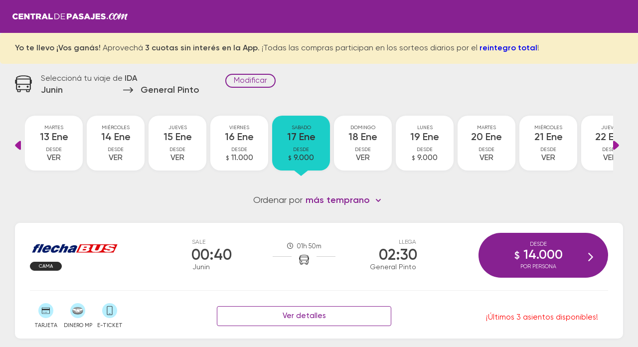

--- FILE ---
content_type: text/html; charset=utf-8
request_url: https://www.centraldepasajes.com.ar/cdp/pasajes-micro/junin/general-pinto
body_size: 18058
content:

<!DOCTYPE html>
<html lang="es">
<head id="head1"><meta charset="utf-8" /><meta name="viewport" content="width=device-width, initial-scale=1, user-scalable=1.0, maximum-scale=5.0, shrink-to-fit=no" /><meta id="idDescription" name="description" content="Comprá online tus pasajes de micro y viajá en colectivo de Junin a General Pinto con los mejores descuentos." /><meta id="HtmlMeta1" name="theme-color" content="#872191" /><title>
	Comprar pasajes baratos Junin → General Pinto
</title><link id="canUrl" rel="canonical" href="https://www.centraldepasajes.com.ar/cdp/pasajes-micro/junin/general-pinto" /><link rel="shortcut icon" href="/cdp/favicon.ico" type="image/x-icon" /><meta id="ogUrl" property="og:url" content="https://www.centraldepasajes.com.ar/cdp/pasajes-micro/junin/general-pinto" /><meta property="og:type" content="website" /><meta id="ogTitle" property="og:title" content="¡Mirá los pasajes a General Pinto!" /><meta id="ogDescription" property="og:description" content="Hay descuentos saliendo desde Junin" /><meta property="og:image" content="https://d2idryjws00qar.cloudfront.net/aiv/gra/image/home/central-de-pasajes-b-min.png" /><meta property="og:site_name" content="Central de Pasajes" />

    <link rel="preload" href="/cdp/css/v5/basic.min.css?v=4" as="style" onload="this.onload=null;this.rel='stylesheet'"/>
    <noscript>
        <link rel="stylesheet" href="/cdp/css/v5/basic.min.css?v=5" />
    </noscript>
    <link rel="preload" href="/cdp/fonts/fonts-v5.css" as="style" onload="this.onload=null;this.rel='stylesheet'"/>
    <noscript>
        <link rel="stylesheet" href="/cdp/fonts/fonts-v5.css" />
    </noscript>
    <link rel="preload" href="/cdp/css/v5/theme.min.css" as="style" onload="this.onload=null;this.rel='stylesheet'"/>
    <noscript>
        <link rel="stylesheet" href="/cdp/css/v5/theme.min.css" />
    </noscript>
    <link rel="preload" href="/cdp/css/v5/desktop.min.css" as="style" onload="this.onload=null;this.rel='stylesheet'"/>
    <noscript>
        <link rel="stylesheet" href="/cdp/css/v5/desktop.min.css" />
    </noscript>
    
    <link rel="preload" href="/cdp/css/v5/daterangepicker.css" as="style" onload="this.onload=null;this.rel='stylesheet'"/>
    <noscript>
        <link rel="stylesheet" href="/cdp/css/v5/daterangepicker.css" />
    </noscript>
    <link rel="preload" href="/cdp/css/home/select2.min.css" as="style" onload="this.onload=null;this.rel='stylesheet'">
    <noscript>
        <link rel="stylesheet" href="/cdp/css/home/select2.min.css" />
    </noscript>
    <link rel="preload" href="/cdp/css/v5/select2-bootstrap4.min.css" as="style" onload="this.onload=null;this.rel='stylesheet'"/>
    <noscript>
        <link rel="stylesheet" href="/cdp/css/v5/select2-bootstrap4.min.css" />
    </noscript>
    <link rel="preload" href="/cdp/css/v5/slimselect.css" as="style" onload="this.onload=null;this.rel='stylesheet'"/>
    <noscript>
        <link rel="stylesheet" href="/cdp/css/v5/slimselect.css" />
    </noscript>
    <script type="text/javascript" src="/cdp/js/v5/moment.min.js"></script>
    <script type="text/javascript" src="/cdp/js/v5/jquery.min.js"></script>
    <script type="text/javascript" src="/cdp/js/v5/jquery.daterangepicker.min.js"></script>
    <script type="text/javascript" src="/cdp/js/v5/bootstrap.min.js"></script>
    <script type="text/javascript" src="/cdp/js/v5/parsley.min.js"></script>
    <script type="text/javascript" src="/cdp/js/v5/parsley.es.min.js"></script>
    <script type="text/javascript" src="/cdp/js/home/select2.min.js"></script>
    <script type="text/javascript" src="/cdp/js/home/select2.4.0.4.es.js"></script>
    <script type="text/javascript" src="/cdp/scripts/paradas2.js?paradasVersion=1503"></script>
    <script type="text/javascript" src="/cdp/js/v5/slimselect.min.js"></script>
    <script type="text/javascript" src="/cdp/js/v5/d3.min.js"></script>
    <script type="text/javascript" src="/cdp/js/v5/srvmnt.min.js?v=1"></script>
    <script type="text/javascript" src="/cdp/js/v5/gev.min.js"></script>
    <script type="text/javascript" src="/cdp/js/lazy.min.js"></script>

    

    <script type="application/ld+json">{
            "@context": "https://schema.org/",
            "@type": "Product",
            "name": "Pasaje de micro de Junin - General Pinto",
            "description": "Disponibilidad de pasajes de micro para viajar desde Junin - General Pinto",
            "brand": {
                "@type": "Brand",
                "name": "Central de Pasajes"
            },
            "offers": {
                "@type": "AggregateOffer",
                "lowPrice": "9000",
                "priceCurrency": "ARS",
                "offerCount": "5" 
            }
        };
    </script>
    
    <script type="application/ld+json">
        {
            "@context": "https://schema.org",
            "@type": "FAQPage",
            "mainEntity": [
                
                {
                    "@type": "Question",
                    "name": "¿Cuánto sale el pasaje en micro desde Junin a General Pinto?",
                    "acceptedAnswer": {
                        "@type": "Answer",
                        "text": "El precio promedio de un pasaje de bus desde Junin a General Pinto es de $11.800, y el pasaje más barato cuesta $9.000. Recordá que los precios de los pasajes dependen de la fecha, la empresa y la calidad del servicio disponibles. Tené en cuenta que los precios tienden a subir a medida que se acerca la fecha de viaje, por lo tanto te sugerimos comprar con anticipación."
                    }
                },
                {
                    "@type": "Question",
                    "name": "¿Cuánto tarda el viaje desde Junin a General Pinto?",
                    "acceptedAnswer": {
                        "@type": "Answer",
                        "text": "El viaje desde Junin hasta General Pinto suele durar aproximadamente 1 horas 45 minutos. Tené en cuenta que la velocidad del micro puede variar según el estado de las rutas, la congestión vehicular y la existencia de paradas intermedias."
                    }
                },
                {
                    "@type": "Question",
                    "name": "¿Cuáles son las empresas de micro que viajan de Junin a General Pinto?",
                    "acceptedAnswer": {
                        "@type": "Answer",
                        "text": "Las empresas de colectivo que te llevan desde Junin hasta General Pinto son: Flechabus, El Cóndor. Podés comparar entre todas las opciones disponibles y elegir el pasaje que mejor se adapte a tu búsqueda."
                    }
                },
                
                {
                    "@type": "Question",
                    "name": "¿Dónde quedan las terminales de micro de Junin a General Pinto?",
                    "acceptedAnswer": {
                        "@type": "Answer",
                        "text": "La terminal de ómnibus de Junin queda ubicada en Ruta Nac. 7 y Av. Circunvalación (Terminal Nueva). La terminal de colectivos de General Pinto se encuentra en Av. Mitre y B. de Yrigoyen - Terminal. En las terminales de bus podrás encontrar kioscos, sanitarios, paradas de taxi o remis y puntos de información que te facilitarán la partida y el arribo durante tu viaje."
                    }
                },
                
                {
                    "@type": "Question",
                    "name": "¿Con cuánta anticipación debo presentarme en la terminal de micros?",
                    "acceptedAnswer": {
                        "@type": "Answer",
                        "text": "Para viajes nacionales es necesario presentarse con 1 hora de anticipación a la salida del colectivo. Para viajes a países limítrofes/internacionales, te sugerimos acercarte a la terminal de ómnibus con 2 horas de anticipación."
                    }
                },
                {
                    "@type": "Question",
                    "name": "¿Cuánto equipaje puedo llevar?",
                    "acceptedAnswer": {
                        "@type": "Answer",
                        "text": "Podés viajar con un bolso de mano pequeño que no exceda de 40 x 40 x 25 cm. y una valija que no exceda 80 x 80 x 30 cm. como máximo. El peso total entre ambos equipajes no debe superar los 15 Kg. Si el equipaje supera los límites de medida y peso, es posible que debas abonar los importes correspondientes al exceso de equipaje, que se rigen por los valores de servicios de encomiendas."
                    }
                },
                {
                    "@type": "Question",
                    "name": "¿A qué países puedo viajar con Central de Pasajes?",
                    "acceptedAnswer": {
                        "@type": "Answer",
                        "text": "En Centraldepasajes.com podés encontrar pasajes de bus para viajar por Argentina y hacia destinos internacionales como Bolivia, Brasil, Chile, Paraguay, Perú y Uruguay."
                    }
                }
            ]
        }
    </script>
    
    <script type="application/ld+json">
        [
  {
    "@context": "https://schema.org",
    "@type": "BusTrip",
    "departureBusStop": {
      "@type": "BusStop",
      "name": "Junin",
      "address": {
        "@type": "PostalAddress",
        "addressLocality": "Junin",
        "addressCountry": "AR"
      }
    },
    "arrivalBusStop": {
      "@type": "BusStop",
      "name": "General Pinto",
      "address": {
        "@type": "PostalAddress",
        "addressLocality": "General Pinto",
        "addressCountry": "AR"
      }
    },
    "offers": {
      "@type": "AggregateOffer",
      "lowPrice": "14000",
      "priceCurrency": "ARS"
    },
    "departureTime": "00:40",
    "arrivalTime": "02:30",
    "provider": {
      "@type": "Organization",
      "name": "Flechabus"
    }
  },
  {
    "@context": "https://schema.org",
    "@type": "BusTrip",
    "departureBusStop": {
      "@type": "BusStop",
      "name": "Junin",
      "address": {
        "@type": "PostalAddress",
        "addressLocality": "Junin",
        "addressCountry": "AR"
      }
    },
    "arrivalBusStop": {
      "@type": "BusStop",
      "name": "General Pinto",
      "address": {
        "@type": "PostalAddress",
        "addressLocality": "General Pinto",
        "addressCountry": "AR"
      }
    },
    "offers": {
      "@type": "AggregateOffer",
      "lowPrice": "11000",
      "priceCurrency": "ARS"
    },
    "departureTime": "00:40",
    "arrivalTime": "02:30",
    "provider": {
      "@type": "Organization",
      "name": "Flechabus"
    }
  },
  {
    "@context": "https://schema.org",
    "@type": "BusTrip",
    "departureBusStop": {
      "@type": "BusStop",
      "name": "Junin",
      "address": {
        "@type": "PostalAddress",
        "addressLocality": "Junin",
        "addressCountry": "AR"
      }
    },
    "arrivalBusStop": {
      "@type": "BusStop",
      "name": "General Pinto",
      "address": {
        "@type": "PostalAddress",
        "addressLocality": "General Pinto",
        "addressCountry": "AR"
      }
    },
    "offers": {
      "@type": "AggregateOffer",
      "lowPrice": "9000",
      "priceCurrency": "ARS"
    },
    "departureTime": "12:45",
    "arrivalTime": "14:30",
    "provider": {
      "@type": "Organization",
      "name": "El Cóndor"
    }
  },
  {
    "@context": "https://schema.org",
    "@type": "BusTrip",
    "departureBusStop": {
      "@type": "BusStop",
      "name": "Junin",
      "address": {
        "@type": "PostalAddress",
        "addressLocality": "Junin",
        "addressCountry": "AR"
      }
    },
    "arrivalBusStop": {
      "@type": "BusStop",
      "name": "General Pinto",
      "address": {
        "@type": "PostalAddress",
        "addressLocality": "General Pinto",
        "addressCountry": "AR"
      }
    },
    "offers": {
      "@type": "AggregateOffer",
      "lowPrice": "14000",
      "priceCurrency": "ARS"
    },
    "departureTime": "17:40",
    "arrivalTime": "19:20",
    "provider": {
      "@type": "Organization",
      "name": "Flechabus"
    }
  },
  {
    "@context": "https://schema.org",
    "@type": "BusTrip",
    "departureBusStop": {
      "@type": "BusStop",
      "name": "Junin",
      "address": {
        "@type": "PostalAddress",
        "addressLocality": "Junin",
        "addressCountry": "AR"
      }
    },
    "arrivalBusStop": {
      "@type": "BusStop",
      "name": "General Pinto",
      "address": {
        "@type": "PostalAddress",
        "addressLocality": "General Pinto",
        "addressCountry": "AR"
      }
    },
    "offers": {
      "@type": "AggregateOffer",
      "lowPrice": "11000",
      "priceCurrency": "ARS"
    },
    "departureTime": "17:40",
    "arrivalTime": "19:20",
    "provider": {
      "@type": "Organization",
      "name": "Flechabus"
    }
  }
]
    </script>
    </head>
<body>
<div id="cdp-calendar-container" class="calendar-container"></div>
<div id="cdp-calendar-container-regreso" class="calendar-container"></div>

<!-- Google Tag Manager -->
<noscript><iframe src="//www.googletagmanager.com/ns.html?id=GTM-M2WQ96" height="0" width="0" style="display:none;visibility:hidden"></iframe></noscript>
<script type="text/javascript">
(function (w, d, s, l, i) {
w[l] = w[l] || [];
w[l].push({ 'gtm.start': new Date().getTime(), event: 'gtm.js' }); var f = d.getElementsByTagName(s)[0], j = d.createElement(s), dl = l != 'dataLayer' ? '&l=' + l : ''; j.async = true;
j.src = '//www.googletagmanager.com/gtm.js?id=' + i + dl; f.parentNode.insertBefore(j, f);
})(window, document, 'script', 'dataLayer', 'GTM-M2WQ96');</script>
<!-- End Google Tag Manager -->

<div class="pagina-horarios-precios-v5">
<form name="form1" method="post" action=" " id="form1">
<div>
<input type="hidden" name="__EVENTTARGET" id="__EVENTTARGET" value="" />
<input type="hidden" name="__EVENTARGUMENT" id="__EVENTARGUMENT" value="" />
<input type="hidden" name="__VIEWSTATE" id="__VIEWSTATE" value="/[base64]/////w9kkgTNRf1HmeYnOTFfoEAGgPY+v2ysRP/069jA7wAgbcE=" />
</div>

<script type="text/javascript">
//<![CDATA[
var theForm = document.forms['form1'];
if (!theForm) {
    theForm = document.form1;
}
function __doPostBack(eventTarget, eventArgument) {
    if (!theForm.onsubmit || (theForm.onsubmit() != false)) {
        theForm.__EVENTTARGET.value = eventTarget;
        theForm.__EVENTARGUMENT.value = eventArgument;
        theForm.submit();
    }
}
//]]>
</script>


<div>

	<input type="hidden" name="__VIEWSTATEGENERATOR" id="__VIEWSTATEGENERATOR" value="E6578B5A" />
	<input type="hidden" name="__EVENTVALIDATION" id="__EVENTVALIDATION" value="/wEdACsaOGpjSfocyOWTf+YtPj1fRkcrl3hniUIjj+xvIeiQIHOlVVx+UvzjH8O0P55GNCHcB5iBb1aDx5UO2WcXWeHh0IccB1BlDQLRZyKjrUZiDn5g73iSg4CgKK8gDhXl7NClR1xDbEEwBOK7dTpbtj+erL02xOoXQXaMb0xWy/4510hnevVvjY5GtVg18WmgDMmjCIU5kfRM0OXiWMbmRUVb/84chZDDz7OFNQace053o/tgoDx2o+BCQfn0mRx2YRcChxY30Gh2jRipiaqRuLBTex6zhdU6c7iFVugDdZvGsx+4AJtx+PD7eF5mlzqqzv8YO1Ex3X5anRtE/P2A4kmB8iVFOJJCc28d/[base64]/[base64]//azpwKaXHteZtB4PNjvgZmwYpbczs1nNOvtF6Mucz0bq4pWzCDZwzqdJFGypdq+xCFvppNkjYJspG7J9X/GDV9WVKsyWL8QpFOO/xdQdh3XZuYlbKqoPFxRTkqKtD98h5sAuNTE5GL2uuMfyMiSewz70NLaagC4PvLlIfsY5mfMR4YPmIOjZrlH8QO9nitU=" />
</div>
    <div id="global-wrapper" class="menu primary-bgcolor">

    <div class="bodycontent">
        
        
        <header class="header primary-bgcolor">
            <a id="LbnLogoHeader" href="javascript:__doPostBack(&#39;LbnLogoHeader&#39;,&#39;&#39;)">
                <div class="lazy-img-wrapper" style="width: 231px; height: 16px">
                    <img id="logoImage" width="231" height="16" class="lazy" data-src="/cdp/img/v5/logoCDP.png" alt="Central de Pasajes" />
                    <div class="lazy-spinner" style="margin-top: -8px; margin-left: -8px">
                    </div>
                </div>
            </a>
		</header>

        
        <div id="ContAlerta" class="alerta-fija page">
			<div id="DivAlerta" class="content"><strong>Yo te llevo ¡Vos ganás!</strong> Aprovechá <strong>3 cuotas sin interés en la App</strong>. ¡Todas las compras participan en los sorteos diarios por el <a href="https://www.centraldepasajes.com.ar/promociones/viaja-en-micro-de-arriba.html"><strong>reintegro total</strong></a>!</div>
		</div>

        
        <div id="divfix" class="city-names-group">
            <div class="city-names-content content d-flex">
                <div class="bus">
                    <div class="lazy-img-wrapper" style="width: 34px; height: 34px">
                        <img width="34" height="34" class="lazy" data-src="/cdp/img/v5/ic-bus.png" alt="bus"/>
                        <div class="lazy-spinner" style="margin-top: -17px; margin-left: -17px">
                        </div>
                    </div>
                </div>
                <div class="right">
                    <div class="title">
                        Seleccion&aacute; tu viaje de <strong>IDA</strong>
                    </div>
					<h1 class="d-flex city-names">
						<span class="salida ellipsis">
                            Junin
						</span>
						<span class="arrow">
                            <div class="lazy-img-wrapper" style="width: 20px; height: 11px">
                                <img width="20" height="11" class="lazy" data-src="/cdp/img/v5/ic-arrow-right.png" alt="hacia" />
                                <div class="lazy-spinner" style="margin-top: -5px; margin-left: -5px"></div>
                            </div>
						</span>
						<span class="llegada ellipsis">
                            General Pinto
						</span>
					</h1>
				</div>
				<div class="editar-busqueda">
                    <a class="poi" data-toggle="modal" data-target="#modal-buscador">Modificar</a>
				</div>
			</div>
		</div>
        
        <div id="content" class="content servicios">

            
            <input type="hidden" name="hdnDays" id="hdnDays" />
            <a id="btnDays" href="javascript:__doPostBack(&#39;btnDays&#39;,&#39;&#39;)" style="display: none;"></a>
            <div class="fechas-wrapper">
                <div class="fechas-slider">
                    <div class="flecha izq" onclick="prevDate()">
                        <a></a>
                    </div>
                    <div class="fechas-group"></div>
                    <div class="flecha der" onclick="nextDate()">
                        <a></a>
                    </div>
                </div>
            </div>

            
            <div class="ordenar-srv">
                <div id="d1">
                    <div id="d0">
                        Ordenar por
                    </div>
                </div>
				<div id="d2">
				    <select id="SelOrder">
                        <option value="0" selected="selected">m&aacute;s temprano</option>
                        <option value="1">m&aacute;s tarde</option>
                        <option value="2">menor precio</option>
                        <option value="3">mayor precio</option>
                    </select>
                </div>
			</div>

            
            <div id="servicios">
            
                    
                    
                    <div id="divData" class="card d-md-flex" data-servicio-sale="0040" data-servicio-valor="14000">
                        <div class="d-flex horario">
						    <div class="salida">
							    <div class="label">Sale</div>
							    <div class="hora">00:40</div>
							    <div class="ciudad">Junin</div>
						    </div>
						    <div class="middle">
							    <div class="tiempo-viaje">01h 50m</div>
							    <div class="icon">
                                    
                                    <div class="lazy-img-wrapper" style="width: 20px; height: 20px">
                                        <img width="20" height="20" class="lazy" data-src="/cdp/img/v5/ic-bus.png" alt="bus" />
                                        <div class="lazy-spinner" style="margin-top: -10px; margin-left: -10px"></div>
                                    </div>
                                    
							    </div>
							    <div class="linea"></div>
						    </div>
						    <div class="llegada">
							    <div class="label">Llega</div>
							    <div class="hora">02:30</div>
							    <div class="ciudad">General Pinto</div>
						    </div>
					    </div>
                        <div class="d-flex empresa">
						    <div class="item">
							    <div class="logo">
                                    <img src="https://d2idryjws00qar.cloudfront.net/aiv/gra/image/home/aplicacion-logo-flechabus-min.png" id="imgLogoEmpresa" class="logoapp" alt="Viaja por Flechabus" title="Viaja por Flechabus" />
							    </div>
							    <div class="servicio">
								    <span id="ServiciosListView_ctrl0_ctl00_spnSrv" class="cama">Cama</span>
							    </div>
						    </div>
					    </div>
                        <div class="acordeon-group second-line">
                            <div class="btn-more-info"> informaci&oacute;n</div>
                            <div class="acordeon-contenido d-md-flex justify-content-between">
						        <div class="d-flex formas-group">
							        <div class="forma tooltip tarje">
                                        <div class="icon">
                                            <img class="lazy" data-src="/cdp/img/v5/ic-tarjeta.png" alt="tarjeta" />
                                            <div class="lazy-spinner" style="height: 20px; margin-top: -11px; margin-left: -11px"></div>
                                        </div>
                                        <div class="label">TARJETA</div>
                                        <span class="bottom">Pod&eacute;s pagar con tarjeta de cr&eacute;dito y d&eacute;bito.</span>
                                    </div>
                                    
                                    <div class="forma tooltip dinecmp">

								        <div class="icon">
                                            
                                            <img class="lazy" data-src="/cdp/img/v5/ic-mpgris.png" alt="Dinero MP" />
                                            <div class="lazy-spinner" style="height: 20px; margin-top: -11px; margin-left: -11px"></div>
								        </div>
								        <div class="label">DINERO MP</div>
								        <span class="bottom">Pod&eacute;s pagar con dinero disponible en Mercado Pago.</span>
							        </div>
                                    <div id="DivEticket" class="forma tooltip dispo">
								        <div class="icon">
                                            
                                            <img class="lazy" data-src="/cdp/img/v5/ic-eticket.png" alt="e-tickets" />
                                            <div class="lazy-spinner" style="height: 20px; margin-top: -11px; margin-left: -11px"></div>
								        </div>
								        <div class="label">E-TICKET</div>
								        <span class="bottom">Pod&eacute;s subir al micro presentando el email del pasaje desde el celular. ¡No hace falta imprimirlo!</span>
							        </div>
						        </div>
						        <div class="d-flex mas-info-btngroup">
                                    <a id="LnkNfo" class="btn btn-outline primary-bordercolor" data-toggle="modal" data-target="#modal-informacion" data-id="104">Ver detalles</a>
							        
						        </div>
						        <div class="col3">
                                    <div id="DivLibres" class="asientos pocos">
                                        ¡Últimos 3 asientos disponibles!
						            </div>
						        </div>
					        </div>
                        </div>
					    <div id="DivComprar" class="btn-selec-servicio d-flex">
                            <a onclick="clk(&#39;ServiciosListView$ctrl0$ctl00$LkbComprar&#39;);" id="LkbComprar" title="Click para iniciar la compra con este servicio" class="primary-bgcolor" href="javascript:__doPostBack(&#39;ServiciosListView$ctrl0$ctl00$LkbComprar&#39;,&#39;&#39;)">
							    <div class="precio">
								    <div class="label">Desde</div>
								    <div class="valor"><span>$</span> 14.000</div>
								    <div class="label"><span id="LblLeyendaPrecio">por persona</span></div>
							    </div>

							    <img src="/cdp/img/v5/arrow-right.png" alt="Comprar" class="arrow" />
						    </a>
                            <input type="hidden" name="ServiciosListView$ctrl0$ctl00$HidSrvData" id="ServiciosListView_ctrl0_ctl00_HidSrvData" value="[base64]" />
					    </div>
                    </div>
                
                
                    
                    <div id="divData" class="card d-md-flex" data-servicio-sale="0040" data-servicio-valor="11000">
                        <div class="d-flex horario">
						    <div class="salida">
							    <div class="label">Sale</div>
							    <div class="hora">00:40</div>
							    <div class="ciudad">Junin</div>
						    </div>
						    <div class="middle">
							    <div class="tiempo-viaje">01h 50m</div>
							    <div class="icon">
                                    
                                    <div class="lazy-img-wrapper" style="width: 20px; height: 20px">
                                        <img width="20" height="20" class="lazy" data-src="/cdp/img/v5/ic-bus.png" alt="bus" />
                                        <div class="lazy-spinner" style="margin-top: -10px; margin-left: -10px"></div>
                                    </div>
                                    
							    </div>
							    <div class="linea"></div>
						    </div>
						    <div class="llegada">
							    <div class="label">Llega</div>
							    <div class="hora">02:30</div>
							    <div class="ciudad">General Pinto</div>
						    </div>
					    </div>
                        <div class="d-flex empresa">
						    <div class="item">
							    <div class="logo">
                                    <img src="https://d2idryjws00qar.cloudfront.net/aiv/gra/image/home/aplicacion-logo-flechabus-min.png" id="imgLogoEmpresa" class="logoapp" alt="Viaja por Flechabus" title="Viaja por Flechabus" />
							    </div>
							    <div class="servicio">
								    <span id="ServiciosListView_ctrl1_ctl00_spnSrv" class="cama">Semicama</span>
							    </div>
						    </div>
					    </div>
                        <div class="acordeon-group second-line">
                            <div class="btn-more-info"> informaci&oacute;n</div>
                            <div class="acordeon-contenido d-md-flex justify-content-between">
						        <div class="d-flex formas-group">
							        <div class="forma tooltip tarje">
                                        <div class="icon">
                                            <img class="lazy" data-src="/cdp/img/v5/ic-tarjeta.png" alt="tarjeta" />
                                            <div class="lazy-spinner" style="height: 20px; margin-top: -11px; margin-left: -11px"></div>
                                        </div>
                                        <div class="label">TARJETA</div>
                                        <span class="bottom">Pod&eacute;s pagar con tarjeta de cr&eacute;dito y d&eacute;bito.</span>
                                    </div>
                                    
                                    <div class="forma tooltip dinecmp">

								        <div class="icon">
                                            
                                            <img class="lazy" data-src="/cdp/img/v5/ic-mpgris.png" alt="Dinero MP" />
                                            <div class="lazy-spinner" style="height: 20px; margin-top: -11px; margin-left: -11px"></div>
								        </div>
								        <div class="label">DINERO MP</div>
								        <span class="bottom">Pod&eacute;s pagar con dinero disponible en Mercado Pago.</span>
							        </div>
                                    <div id="DivEticket" class="forma tooltip dispo">
								        <div class="icon">
                                            
                                            <img class="lazy" data-src="/cdp/img/v5/ic-eticket.png" alt="e-tickets" />
                                            <div class="lazy-spinner" style="height: 20px; margin-top: -11px; margin-left: -11px"></div>
								        </div>
								        <div class="label">E-TICKET</div>
								        <span class="bottom">Pod&eacute;s subir al micro presentando el email del pasaje desde el celular. ¡No hace falta imprimirlo!</span>
							        </div>
						        </div>
						        <div class="d-flex mas-info-btngroup">
                                    <a id="LnkNfo" class="btn btn-outline primary-bordercolor" data-toggle="modal" data-target="#modal-informacion" data-id="105">Ver detalles</a>
							        
						        </div>
						        <div class="col3">
                                    <div id="DivLibres" class="asientos">
                                        Quedan 24 asientos disponibles
						            </div>
						        </div>
					        </div>
                        </div>
					    <div id="DivComprar" class="btn-selec-servicio d-flex">
                            <a onclick="clk(&#39;ServiciosListView$ctrl1$ctl00$LkbComprar&#39;);" id="LkbComprar" title="Click para iniciar la compra con este servicio" class="primary-bgcolor" href="javascript:__doPostBack(&#39;ServiciosListView$ctrl1$ctl00$LkbComprar&#39;,&#39;&#39;)">
							    <div class="precio">
								    <div class="label">Desde</div>
								    <div class="valor"><span>$</span> 11.000</div>
								    <div class="label"><span id="LblLeyendaPrecio">por persona</span></div>
							    </div>

							    <img src="/cdp/img/v5/arrow-right.png" alt="Comprar" class="arrow" />
						    </a>
                            <input type="hidden" name="ServiciosListView$ctrl1$ctl00$HidSrvData" id="ServiciosListView_ctrl1_ctl00_HidSrvData" value="[base64]" />
					    </div>
                    </div>
                
                
                    
                    <div id="divData" class="card d-md-flex" data-servicio-sale="1245" data-servicio-valor="9000">
                        <div class="d-flex horario">
						    <div class="salida">
							    <div class="label">Sale</div>
							    <div class="hora">12:45</div>
							    <div class="ciudad">Junin</div>
						    </div>
						    <div class="middle">
							    <div class="tiempo-viaje">01h 45m</div>
							    <div class="icon">
                                    
                                    <div class="lazy-img-wrapper" style="width: 20px; height: 20px">
                                        <img width="20" height="20" class="lazy" data-src="/cdp/img/v5/ic-bus.png" alt="bus" />
                                        <div class="lazy-spinner" style="margin-top: -10px; margin-left: -10px"></div>
                                    </div>
                                    
							    </div>
							    <div class="linea"></div>
						    </div>
						    <div class="llegada">
							    <div class="label">Llega</div>
							    <div class="hora">14:30</div>
							    <div class="ciudad">General Pinto</div>
						    </div>
					    </div>
                        <div class="d-flex empresa">
						    <div class="item">
							    <div class="logo">
                                    <img src="https://d2idryjws00qar.cloudfront.net/aiv/gra/image/home/aplicacion-logo-condor%20estrella-min.png" id="imgLogoEmpresa" class="logoapp" alt="Viaja por El Cóndor" title="Viaja por El Cóndor" />
							    </div>
							    <div class="servicio">
								    <span id="ServiciosListView_ctrl2_ctl00_spnSrv" class="cama">Semicama</span>
							    </div>
						    </div>
					    </div>
                        <div class="acordeon-group second-line">
                            <div class="btn-more-info"> informaci&oacute;n</div>
                            <div class="acordeon-contenido d-md-flex justify-content-between">
						        <div class="d-flex formas-group">
							        <div class="forma tooltip tarje">
                                        <div class="icon">
                                            <img class="lazy" data-src="/cdp/img/v5/ic-tarjeta.png" alt="tarjeta" />
                                            <div class="lazy-spinner" style="height: 20px; margin-top: -11px; margin-left: -11px"></div>
                                        </div>
                                        <div class="label">TARJETA</div>
                                        <span class="bottom">Pod&eacute;s pagar con tarjeta de cr&eacute;dito y d&eacute;bito.</span>
                                    </div>
                                    
                                    <div class="forma tooltip dinecmp">

								        <div class="icon">
                                            
                                            <img class="lazy" data-src="/cdp/img/v5/ic-mpgris.png" alt="Dinero MP" />
                                            <div class="lazy-spinner" style="height: 20px; margin-top: -11px; margin-left: -11px"></div>
								        </div>
								        <div class="label">DINERO MP</div>
								        <span class="bottom">Pod&eacute;s pagar con dinero disponible en Mercado Pago.</span>
							        </div>
                                    <div id="DivEticket" class="forma tooltip dispo">
								        <div class="icon">
                                            
                                            <img class="lazy" data-src="/cdp/img/v5/ic-eticket.png" alt="e-tickets" />
                                            <div class="lazy-spinner" style="height: 20px; margin-top: -11px; margin-left: -11px"></div>
								        </div>
								        <div class="label">E-TICKET</div>
								        <span class="bottom">Pod&eacute;s subir al micro presentando el email del pasaje desde el celular. ¡No hace falta imprimirlo!</span>
							        </div>
						        </div>
						        <div class="d-flex mas-info-btngroup">
                                    <a id="LnkNfo" class="btn btn-outline primary-bordercolor" data-toggle="modal" data-target="#modal-informacion" data-id="107">Ver detalles</a>
							        
						        </div>
						        <div class="col3">
                                    <div id="DivLibres" class="asientos">
                                        Quedan 12 asientos disponibles
						            </div>
						        </div>
					        </div>
                        </div>
					    <div id="DivComprar" class="btn-selec-servicio d-flex">
                            <a onclick="clk(&#39;ServiciosListView$ctrl2$ctl00$LkbComprar&#39;);" id="LkbComprar" title="Click para iniciar la compra con este servicio" class="primary-bgcolor" href="javascript:__doPostBack(&#39;ServiciosListView$ctrl2$ctl00$LkbComprar&#39;,&#39;&#39;)">
							    <div class="precio">
								    <div class="label">Desde</div>
								    <div class="valor"><span>$</span> 9.000</div>
								    <div class="label"><span id="LblLeyendaPrecio">por persona</span></div>
							    </div>

							    <img src="/cdp/img/v5/arrow-right.png" alt="Comprar" class="arrow" />
						    </a>
                            <input type="hidden" name="ServiciosListView$ctrl2$ctl00$HidSrvData" id="ServiciosListView_ctrl2_ctl00_HidSrvData" value="[base64]/NuZG9yIiwiY2EiOiJTZW1pY2FtYSIsInByIjoiOTAwMC4wMCJ9" />
					    </div>
                    </div>
                
                
                    
                    <div id="divData" class="card d-md-flex" data-servicio-sale="1740" data-servicio-valor="14000">
                        <div class="d-flex horario">
						    <div class="salida">
							    <div class="label">Sale</div>
							    <div class="hora">17:40</div>
							    <div class="ciudad">Junin</div>
						    </div>
						    <div class="middle">
							    <div class="tiempo-viaje">01h 40m</div>
							    <div class="icon">
                                    
                                    <div class="lazy-img-wrapper" style="width: 20px; height: 20px">
                                        <img width="20" height="20" class="lazy" data-src="/cdp/img/v5/ic-bus.png" alt="bus" />
                                        <div class="lazy-spinner" style="margin-top: -10px; margin-left: -10px"></div>
                                    </div>
                                    
							    </div>
							    <div class="linea"></div>
						    </div>
						    <div class="llegada">
							    <div class="label">Llega</div>
							    <div class="hora">19:20</div>
							    <div class="ciudad">General Pinto</div>
						    </div>
					    </div>
                        <div class="d-flex empresa">
						    <div class="item">
							    <div class="logo">
                                    <img src="https://d2idryjws00qar.cloudfront.net/aiv/gra/image/home/aplicacion-logo-flechabus-min.png" id="imgLogoEmpresa" class="logoapp" alt="Viaja por Flechabus" title="Viaja por Flechabus" />
							    </div>
							    <div class="servicio">
								    <span id="ServiciosListView_ctrl3_ctl00_spnSrv" class="cama">Cama</span>
							    </div>
						    </div>
					    </div>
                        <div class="acordeon-group second-line">
                            <div class="btn-more-info"> informaci&oacute;n</div>
                            <div class="acordeon-contenido d-md-flex justify-content-between">
						        <div class="d-flex formas-group">
							        <div class="forma tooltip tarje">
                                        <div class="icon">
                                            <img class="lazy" data-src="/cdp/img/v5/ic-tarjeta.png" alt="tarjeta" />
                                            <div class="lazy-spinner" style="height: 20px; margin-top: -11px; margin-left: -11px"></div>
                                        </div>
                                        <div class="label">TARJETA</div>
                                        <span class="bottom">Pod&eacute;s pagar con tarjeta de cr&eacute;dito y d&eacute;bito.</span>
                                    </div>
                                    
                                    <div class="forma tooltip dinecmp">

								        <div class="icon">
                                            
                                            <img class="lazy" data-src="/cdp/img/v5/ic-mpgris.png" alt="Dinero MP" />
                                            <div class="lazy-spinner" style="height: 20px; margin-top: -11px; margin-left: -11px"></div>
								        </div>
								        <div class="label">DINERO MP</div>
								        <span class="bottom">Pod&eacute;s pagar con dinero disponible en Mercado Pago.</span>
							        </div>
                                    <div id="DivEticket" class="forma tooltip dispo">
								        <div class="icon">
                                            
                                            <img class="lazy" data-src="/cdp/img/v5/ic-eticket.png" alt="e-tickets" />
                                            <div class="lazy-spinner" style="height: 20px; margin-top: -11px; margin-left: -11px"></div>
								        </div>
								        <div class="label">E-TICKET</div>
								        <span class="bottom">Pod&eacute;s subir al micro presentando el email del pasaje desde el celular. ¡No hace falta imprimirlo!</span>
							        </div>
						        </div>
						        <div class="d-flex mas-info-btngroup">
                                    <a id="LnkNfo" class="btn btn-outline primary-bordercolor" data-toggle="modal" data-target="#modal-informacion" data-id="108">Ver detalles</a>
							        
						        </div>
						        <div class="col3">
                                    <div id="DivLibres" class="asientos pocos">
                                        ¡Últimos 2 asientos disponibles!
						            </div>
						        </div>
					        </div>
                        </div>
					    <div id="DivComprar" class="btn-selec-servicio d-flex">
                            <a onclick="clk(&#39;ServiciosListView$ctrl3$ctl00$LkbComprar&#39;);" id="LkbComprar" title="Click para iniciar la compra con este servicio" class="primary-bgcolor" href="javascript:__doPostBack(&#39;ServiciosListView$ctrl3$ctl00$LkbComprar&#39;,&#39;&#39;)">
							    <div class="precio">
								    <div class="label">Desde</div>
								    <div class="valor"><span>$</span> 14.000</div>
								    <div class="label"><span id="LblLeyendaPrecio">por persona</span></div>
							    </div>

							    <img src="/cdp/img/v5/arrow-right.png" alt="Comprar" class="arrow" />
						    </a>
                            <input type="hidden" name="ServiciosListView$ctrl3$ctl00$HidSrvData" id="ServiciosListView_ctrl3_ctl00_HidSrvData" value="[base64]" />
					    </div>
                    </div>
                
                
                    
                    <div id="divData" class="card d-md-flex" data-servicio-sale="1740" data-servicio-valor="11000">
                        <div class="d-flex horario">
						    <div class="salida">
							    <div class="label">Sale</div>
							    <div class="hora">17:40</div>
							    <div class="ciudad">Junin</div>
						    </div>
						    <div class="middle">
							    <div class="tiempo-viaje">01h 40m</div>
							    <div class="icon">
                                    
                                    <div class="lazy-img-wrapper" style="width: 20px; height: 20px">
                                        <img width="20" height="20" class="lazy" data-src="/cdp/img/v5/ic-bus.png" alt="bus" />
                                        <div class="lazy-spinner" style="margin-top: -10px; margin-left: -10px"></div>
                                    </div>
                                    
							    </div>
							    <div class="linea"></div>
						    </div>
						    <div class="llegada">
							    <div class="label">Llega</div>
							    <div class="hora">19:20</div>
							    <div class="ciudad">General Pinto</div>
						    </div>
					    </div>
                        <div class="d-flex empresa">
						    <div class="item">
							    <div class="logo">
                                    <img src="https://d2idryjws00qar.cloudfront.net/aiv/gra/image/home/aplicacion-logo-flechabus-min.png" id="imgLogoEmpresa" class="logoapp" alt="Viaja por Flechabus" title="Viaja por Flechabus" />
							    </div>
							    <div class="servicio">
								    <span id="ServiciosListView_ctrl4_ctl00_spnSrv" class="cama">Semicama</span>
							    </div>
						    </div>
					    </div>
                        <div class="acordeon-group second-line">
                            <div class="btn-more-info"> informaci&oacute;n</div>
                            <div class="acordeon-contenido d-md-flex justify-content-between">
						        <div class="d-flex formas-group">
							        <div class="forma tooltip tarje">
                                        <div class="icon">
                                            <img class="lazy" data-src="/cdp/img/v5/ic-tarjeta.png" alt="tarjeta" />
                                            <div class="lazy-spinner" style="height: 20px; margin-top: -11px; margin-left: -11px"></div>
                                        </div>
                                        <div class="label">TARJETA</div>
                                        <span class="bottom">Pod&eacute;s pagar con tarjeta de cr&eacute;dito y d&eacute;bito.</span>
                                    </div>
                                    
                                    <div class="forma tooltip dinecmp">

								        <div class="icon">
                                            
                                            <img class="lazy" data-src="/cdp/img/v5/ic-mpgris.png" alt="Dinero MP" />
                                            <div class="lazy-spinner" style="height: 20px; margin-top: -11px; margin-left: -11px"></div>
								        </div>
								        <div class="label">DINERO MP</div>
								        <span class="bottom">Pod&eacute;s pagar con dinero disponible en Mercado Pago.</span>
							        </div>
                                    <div id="DivEticket" class="forma tooltip dispo">
								        <div class="icon">
                                            
                                            <img class="lazy" data-src="/cdp/img/v5/ic-eticket.png" alt="e-tickets" />
                                            <div class="lazy-spinner" style="height: 20px; margin-top: -11px; margin-left: -11px"></div>
								        </div>
								        <div class="label">E-TICKET</div>
								        <span class="bottom">Pod&eacute;s subir al micro presentando el email del pasaje desde el celular. ¡No hace falta imprimirlo!</span>
							        </div>
						        </div>
						        <div class="d-flex mas-info-btngroup">
                                    <a id="LnkNfo" class="btn btn-outline primary-bordercolor" data-toggle="modal" data-target="#modal-informacion" data-id="109">Ver detalles</a>
							        
						        </div>
						        <div class="col3">
                                    <div id="DivLibres" class="asientos">
                                        Quedan 34 asientos disponibles
						            </div>
						        </div>
					        </div>
                        </div>
					    <div id="DivComprar" class="btn-selec-servicio d-flex">
                            <a onclick="clk(&#39;ServiciosListView$ctrl4$ctl00$LkbComprar&#39;);" id="LkbComprar" title="Click para iniciar la compra con este servicio" class="primary-bgcolor" href="javascript:__doPostBack(&#39;ServiciosListView$ctrl4$ctl00$LkbComprar&#39;,&#39;&#39;)">
							    <div class="precio">
								    <div class="label">Desde</div>
								    <div class="valor"><span>$</span> 11.000</div>
								    <div class="label"><span id="LblLeyendaPrecio">por persona</span></div>
							    </div>

							    <img src="/cdp/img/v5/arrow-right.png" alt="Comprar" class="arrow" />
						    </a>
                            <input type="hidden" name="ServiciosListView$ctrl4$ctl00$HidSrvData" id="ServiciosListView_ctrl4_ctl00_HidSrvData" value="[base64]" />
					    </div>
                    </div>
                
                
                
            </div>

        </div>

    </div>
    
    
    <div class="modal" id="modal-buscador" role="dialog" data-focus="false" aria-hidden="true">
        <div class="modal-dialog">
            <div class="modal-header">
                <a class="close black" data-dismiss="modal" aria-label="Cerrar" tabindex="1"></a>
                <div class="modal-title">Modific&aacute; tu b&uacute;squeda</div>
            </div>
            <div class="modal-body">
                <div class="form-group-wrap">
                    <div class="form-group2">
                    <input type="radio" name="inlineRadioOptions" id="rbIda" checked='checked' />
                    <label for="rbIda">Sólo ida</label>
                    <input type="radio" name="inlineRadioOptions" id="rbIdaVuelta"  />
                        <label for="rbIdaVuelta">Ida y vuelta</label>
                    </div>
                    <div class="form-group" id="fgo">
                        <label>Origen</label>
                        <input id="PadOrigen" name="PadOrigen" placeholder="Ingresá desde dónde viajás" data-parsley-required-message="Completá el Origen de tu viaje" tabindex="2" required />
                    </div>
                    <div class="form-group" id="fgd">
                        <label>Destino</label>
                        <input id="PadDestino" name="PadDestino" placeholder="¿A dónde viajas?" data-parsley-required-message="Completá el Destino de tu viaje" tabindex="3" required  />
                    </div>
                    <div class="d-flex fechas">
                        <div class="form-group" id="dIdaGroup">
                            <label>Ida</label>
                            <input type="text" onfocus="blur()" id="fechaPartida" name="fechaPartida" placeholder="Ida" data-parsley-required-message="Completá la fecha" tabindex="4" required />
                        </div>
                        <div class="form-group" id="dVtaGroup">
                            <label>Vuelta</label>
                            <input type="text" onfocus="blur()" id="fechaVuelta" name="fechaVuelta" placeholder="Vuelta" data-parsley-required-message="Completá la fecha" tabindex="5" />
                        </div>
                    </div>
                    <div class="form-group">
                        <label>Cantidad</label>
                        <div class="dropdown">
                            <select id="pasajeros" tabindex="6" name="pasajeros">
                                <option value="1" selected='selected'>1 pasajero</option>
                                <option value="2" >2 pasajeros</option>
                                <option value="3" >3 pasajeros</option>
                                <option value="4" >4 pasajeros</option>
                                <option value="5" >5 pasajeros</option>
                                <option value="6" >6 pasajeros</option>
                            </select>
                        </div>
                    </div>
                    <div>
                        <a href="javascript:$('#btnRebuscar').click();" class="btn block primary-bgcolor" id="aRebuscar" tabindex="7">Actualizar b&uacute;squeda</a>
                        <input name="btnRebuscar" type="submit" id="btnRebuscar" hidden="" value="Buscar" />
                    </div>
                </div>
            </div>
        </div>
    </div>
    
    
    <div class="modal" id="modal-informacion" role="dialog">
		<div class="modal-dialog">
			<div class="modal-header gris">
				<a class="close black" data-dismiss="modal" aria-label="Cerrar"></a>
				<div class="modal-title">Informaci&oacute;n</div>
				<div class="modal-image">
                    <img src="/cdp/img/v5/bus-modal.png" alt="Bus" />             
				</div>
				<div class="d-flex tiempo-group align-items-center">
					<div class="label"><img src="/cdp/img/v5/clock.png" alt="reloj" />Duraci&oacute;n de tu viaje</div>
					<div class="tiempo"></div>
				</div>
			</div>
			<div class="modal-body">
                <div class="d-md-flex" id="DivNfo">
                    <div class="dvanim"><img src="/cdp/img/v5/progress.gif" class="pranim" alt="cargando" /></div>
                </div>
            </div>
		</div>
	</div>

    
    <div class="modal descuentos" id="modal-descuentos" role="dialog">
        <div class="modal-dialog">
            <div class="modal-header gris">
                <a class="close black" data-dismiss="modal" aria-label="Cerrar"></a>
                <div class="modal-title">Promociones</div>
                <div class="modal-image">
                    <img src="/cdp/img/v5/descuentos.png" alt="Descuentos" />
                </div>
			</div>
			<div class="modal-body mb-0">
				<div class="group">
                    <div class="dvanim"><img src="/cdp/img/v5/progress.gif" class="pranim" alt="cargando" /></div>
				</div>
			</div>
            <div class="modal-footer">
                <a href="https://www.centraldepasajes.com.ar/cdp/bases-y-condiciones-promociones.aspx" class="lnkTyC" target="_blank">Ver Bases y Condiciones</a>
            </div>
		</div>
	</div>
    
    
    <div class="modal fade" id="modal-alert" role="dialog">
        <div class="modal-dialog">
            <div class="modal-header gris">
                <a class="close black" data-dismiss="modal" aria-label="Cerrar" id="LnkClose"></a>
                <div class="modal-title">
                </div>
            </div>
            <div class="modal-body">
            </div>
            <div class="modal-footer">
                <a id="modalAceptar" class="btn btn-outline" href="javascript:dismiss()" data-dismiss="modal" aria-label="Cerrar">ACEPTAR</a>
                <a id="modalCancelar" class="btn btn-outline" href="javascript:dismiss()" data-dismiss="modal" aria-label="Cerrar">CANCELAR</a>
                
            </div>
        </div>
    </div>
   

</div>

    
    <div id="modalinfo">
        <div class="loading">
            <img src="/cdp/img/v2/loading_search_cdp.gif" id="loadingif" class="" alt="Estamos Buscando Servicios" />
            <img src="/cdp/img/v2/loading.gif" id="loadingContinue" class="hidden" alt="Por favor, aguarda unos instantes" />
        </div>
    </div>

    
    <script type="text/javascript">
        
        var _imMktOptions=_imMktOptions||{_setType:"Lead",_setDomain:"www.email.centraldepasajes.com.ar",_itemsQuantity:-1,_amount:-1,_extraInfo:""};!function(){var t=document.createElement("script");t.type="text/javascript",t.async=!0,t.src=("https:"==document.location.protocol?"https://":"http://")+"externalassets.icommarketing.com/icomMkt_tracking_jquery.min.js";var e=document.getElementsByTagName("script")[0];e.parentNode.insertBefore(t,e)}();
    </script>
    

    <footer>
        
        <input type="hidden" name="hidOrigen" id="hidOrigen" value="Junin" />
        <input type="hidden" name="hidDestino" id="hidDestino" value="General Pinto" />
        <input type="hidden" name="hidPrecioEconomico" id="hidPrecioEconomico" value="9.000" />
        <input type="hidden" name="hidPrecioPromedio" id="hidPrecioPromedio" value="11.800" />
        <input type="hidden" name="hidPrimeraSalida" id="hidPrimeraSalida" value="00:40hs." />
        <input type="hidden" name="hidUltimaSalida" id="hidUltimaSalida" value="17:40hs." />
        <input type="hidden" name="hidDuracionAprox" id="hidDuracionAprox" value="1 horas 45 minutos" />
        <input type="hidden" name="hidCantidadServicios" id="hidCantidadServicios" />
        <input type="hidden" name="hidDireccionOrigen" id="hidDireccionOrigen" value="Ruta Nac. 7 y Av. Circunvalación (Terminal Nueva)" />
        <input type="hidden" name="hidDireccionDestino" id="hidDireccionDestino" value="Av. Mitre y B. de Yrigoyen - Terminal" />
        <input type="hidden" name="hidListaServicios" id="hidListaServicios" value="5" />
        <input type="hidden" name="hidListaBusTrip" id="hidListaBusTrip" value="[
  {
    &quot;@context&quot;: &quot;https://schema.org&quot;,
    &quot;@type&quot;: &quot;BusTrip&quot;,
    &quot;departureBusStop&quot;: {
      &quot;@type&quot;: &quot;BusStop&quot;,
      &quot;name&quot;: &quot;Junin&quot;,
      &quot;address&quot;: {
        &quot;@type&quot;: &quot;PostalAddress&quot;,
        &quot;addressLocality&quot;: &quot;Junin&quot;,
        &quot;addressCountry&quot;: &quot;AR&quot;
      }
    },
    &quot;arrivalBusStop&quot;: {
      &quot;@type&quot;: &quot;BusStop&quot;,
      &quot;name&quot;: &quot;General Pinto&quot;,
      &quot;address&quot;: {
        &quot;@type&quot;: &quot;PostalAddress&quot;,
        &quot;addressLocality&quot;: &quot;General Pinto&quot;,
        &quot;addressCountry&quot;: &quot;AR&quot;
      }
    },
    &quot;offers&quot;: {
      &quot;@type&quot;: &quot;AggregateOffer&quot;,
      &quot;lowPrice&quot;: &quot;14000&quot;,
      &quot;priceCurrency&quot;: &quot;ARS&quot;
    },
    &quot;departureTime&quot;: &quot;00:40&quot;,
    &quot;arrivalTime&quot;: &quot;02:30&quot;,
    &quot;provider&quot;: {
      &quot;@type&quot;: &quot;Organization&quot;,
      &quot;name&quot;: &quot;Flechabus&quot;
    }
  },
  {
    &quot;@context&quot;: &quot;https://schema.org&quot;,
    &quot;@type&quot;: &quot;BusTrip&quot;,
    &quot;departureBusStop&quot;: {
      &quot;@type&quot;: &quot;BusStop&quot;,
      &quot;name&quot;: &quot;Junin&quot;,
      &quot;address&quot;: {
        &quot;@type&quot;: &quot;PostalAddress&quot;,
        &quot;addressLocality&quot;: &quot;Junin&quot;,
        &quot;addressCountry&quot;: &quot;AR&quot;
      }
    },
    &quot;arrivalBusStop&quot;: {
      &quot;@type&quot;: &quot;BusStop&quot;,
      &quot;name&quot;: &quot;General Pinto&quot;,
      &quot;address&quot;: {
        &quot;@type&quot;: &quot;PostalAddress&quot;,
        &quot;addressLocality&quot;: &quot;General Pinto&quot;,
        &quot;addressCountry&quot;: &quot;AR&quot;
      }
    },
    &quot;offers&quot;: {
      &quot;@type&quot;: &quot;AggregateOffer&quot;,
      &quot;lowPrice&quot;: &quot;11000&quot;,
      &quot;priceCurrency&quot;: &quot;ARS&quot;
    },
    &quot;departureTime&quot;: &quot;00:40&quot;,
    &quot;arrivalTime&quot;: &quot;02:30&quot;,
    &quot;provider&quot;: {
      &quot;@type&quot;: &quot;Organization&quot;,
      &quot;name&quot;: &quot;Flechabus&quot;
    }
  },
  {
    &quot;@context&quot;: &quot;https://schema.org&quot;,
    &quot;@type&quot;: &quot;BusTrip&quot;,
    &quot;departureBusStop&quot;: {
      &quot;@type&quot;: &quot;BusStop&quot;,
      &quot;name&quot;: &quot;Junin&quot;,
      &quot;address&quot;: {
        &quot;@type&quot;: &quot;PostalAddress&quot;,
        &quot;addressLocality&quot;: &quot;Junin&quot;,
        &quot;addressCountry&quot;: &quot;AR&quot;
      }
    },
    &quot;arrivalBusStop&quot;: {
      &quot;@type&quot;: &quot;BusStop&quot;,
      &quot;name&quot;: &quot;General Pinto&quot;,
      &quot;address&quot;: {
        &quot;@type&quot;: &quot;PostalAddress&quot;,
        &quot;addressLocality&quot;: &quot;General Pinto&quot;,
        &quot;addressCountry&quot;: &quot;AR&quot;
      }
    },
    &quot;offers&quot;: {
      &quot;@type&quot;: &quot;AggregateOffer&quot;,
      &quot;lowPrice&quot;: &quot;9000&quot;,
      &quot;priceCurrency&quot;: &quot;ARS&quot;
    },
    &quot;departureTime&quot;: &quot;12:45&quot;,
    &quot;arrivalTime&quot;: &quot;14:30&quot;,
    &quot;provider&quot;: {
      &quot;@type&quot;: &quot;Organization&quot;,
      &quot;name&quot;: &quot;El Cóndor&quot;
    }
  },
  {
    &quot;@context&quot;: &quot;https://schema.org&quot;,
    &quot;@type&quot;: &quot;BusTrip&quot;,
    &quot;departureBusStop&quot;: {
      &quot;@type&quot;: &quot;BusStop&quot;,
      &quot;name&quot;: &quot;Junin&quot;,
      &quot;address&quot;: {
        &quot;@type&quot;: &quot;PostalAddress&quot;,
        &quot;addressLocality&quot;: &quot;Junin&quot;,
        &quot;addressCountry&quot;: &quot;AR&quot;
      }
    },
    &quot;arrivalBusStop&quot;: {
      &quot;@type&quot;: &quot;BusStop&quot;,
      &quot;name&quot;: &quot;General Pinto&quot;,
      &quot;address&quot;: {
        &quot;@type&quot;: &quot;PostalAddress&quot;,
        &quot;addressLocality&quot;: &quot;General Pinto&quot;,
        &quot;addressCountry&quot;: &quot;AR&quot;
      }
    },
    &quot;offers&quot;: {
      &quot;@type&quot;: &quot;AggregateOffer&quot;,
      &quot;lowPrice&quot;: &quot;14000&quot;,
      &quot;priceCurrency&quot;: &quot;ARS&quot;
    },
    &quot;departureTime&quot;: &quot;17:40&quot;,
    &quot;arrivalTime&quot;: &quot;19:20&quot;,
    &quot;provider&quot;: {
      &quot;@type&quot;: &quot;Organization&quot;,
      &quot;name&quot;: &quot;Flechabus&quot;
    }
  },
  {
    &quot;@context&quot;: &quot;https://schema.org&quot;,
    &quot;@type&quot;: &quot;BusTrip&quot;,
    &quot;departureBusStop&quot;: {
      &quot;@type&quot;: &quot;BusStop&quot;,
      &quot;name&quot;: &quot;Junin&quot;,
      &quot;address&quot;: {
        &quot;@type&quot;: &quot;PostalAddress&quot;,
        &quot;addressLocality&quot;: &quot;Junin&quot;,
        &quot;addressCountry&quot;: &quot;AR&quot;
      }
    },
    &quot;arrivalBusStop&quot;: {
      &quot;@type&quot;: &quot;BusStop&quot;,
      &quot;name&quot;: &quot;General Pinto&quot;,
      &quot;address&quot;: {
        &quot;@type&quot;: &quot;PostalAddress&quot;,
        &quot;addressLocality&quot;: &quot;General Pinto&quot;,
        &quot;addressCountry&quot;: &quot;AR&quot;
      }
    },
    &quot;offers&quot;: {
      &quot;@type&quot;: &quot;AggregateOffer&quot;,
      &quot;lowPrice&quot;: &quot;11000&quot;,
      &quot;priceCurrency&quot;: &quot;ARS&quot;
    },
    &quot;departureTime&quot;: &quot;17:40&quot;,
    &quot;arrivalTime&quot;: &quot;19:20&quot;,
    &quot;provider&quot;: {
      &quot;@type&quot;: &quot;Organization&quot;,
      &quot;name&quot;: &quot;Flechabus&quot;
    }
  }
]" />
        <input type="hidden" name="hidListaEmpresas" id="hidListaEmpresas" value="Flechabus, El Cóndor" />
        <input type="hidden" name="hidUrlVuelta" id="hidUrlVuelta" value="https://www.centraldepasajes.com.ar/cdp/pasajes-micro/general-pinto/junin?FIda=01/17/2026&amp;CntPas=1" />
        <div class="container-seo-footer">
            <div class="wrapper-80">
                
                <div class="info">
                    <h2 class="title-seo">
                        Información sobre tu viaje en micro desde Junin hacia General Pinto
                    </h2>
                    <div class="card-footer">
                        <div class="table">
                            <div class="table-row">
                                <div class="table-cell">Pasaje más barato</div>
                                <div class="table-cell">$9.000</div>
                            </div>
                            <div class="table-row">
                                <div class="table-cell">Precio promedio de pasajes</div>
                                <div class="table-cell">$11.800</div>
                            </div>
                            <div class="table-row">
                                <div class="table-cell">Horario de primera salida</div>
                                <div class="table-cell">00:40hs.</div>
                            </div>
                            <div class="table-row">
                                <div class="table-cell">Horario de última salida</div>
                                <div class="table-cell">17:40hs.</div>
                            </div>
                            <div class="table-row">
                                <div class="table-cell">Duración aproximada de viaje</div>
                                <div class="table-cell">1 horas 45 minutos</div>
                            </div>
                            <div class="table-row">
                                <div class="table-cell">Cantidad de salidas para este viaje</div>
                                <div class="table-cell">5</div>
                            </div>
                            
                            <div class="table-row">
                                <div class="table-cell">Dirección de terminal de origen</div>
                                <div class="table-cell">Ruta Nac. 7 y Av. Circunvalación (Terminal Nueva)</div>
                            </div>
                            <div class="table-row">
                                <div class="table-cell">Dirección de terminal de destino</div>
                                <div class="table-cell">Av. Mitre y B. de Yrigoyen - Terminal</div>
                            </div>
                             
                        </div>
                    </div>
                </div>
                
                <div class="faq ">
                    <h2 class="title-seo">
                        Preguntas frecuentes para el viaje desde Junin a General Pinto
                    </h2>
                    
                    <div class="card-footer question">
                        <h3 class="faq-header">¿Cuánto sale el pasaje en micro desde Junin a General Pinto?</h3>
                        <div class="faq-body">
                            <p>El precio promedio de un pasaje de bus desde Junin a General Pinto es de $11.800, y el pasaje más barato cuesta $9.000. Recordá que los precios de los pasajes dependen de la fecha, la empresa y la calidad del servicio disponibles. Tené en cuenta que los precios tienden a subir a medida que se acerca la fecha de viaje, por lo tanto te sugerimos comprar con anticipación.</p>
                        </div>
                    </div>
                    <div class="card-footer question">
                        <h3 class="faq-header">¿Cuánto tarda el viaje desde Junin a General Pinto?</h3>
                        <div class="faq-body">
                            <p>El viaje desde Junin hasta General Pinto suele durar aproximadamente 1 horas 45 minutos. Tené en cuenta que la velocidad del micro puede variar según el estado de las rutas, la congestión vehicular y la existencia de paradas intermedias.</p>
                        </div>
                    </div>
                    <div class="card-footer question">
                        <h3 class="faq-header">¿Cuáles son las empresas de micro que viajan de Junin a General Pinto?</h3>
                        <div class="faq-body">
                            <p>Las empresas de colectivo que te llevan desde Junin hasta General Pinto son: Flechabus, El Cóndor. Podés comparar entre todas las opciones disponibles y elegir el pasaje que mejor se adapte a tu búsqueda.</p>
                        </div>
                    </div>
                    
                    <div class="card-footer question">
                        <h3 class="faq-header">¿Dónde quedan las terminales de micro de Junin a General Pinto?</h3>
                        <div class="faq-body">
                            <p>La terminal de ómnibus de Junin queda ubicada en Ruta Nac. 7 y Av. Circunvalación (Terminal Nueva). La terminal de colectivos de General Pinto se encuentra en Av. Mitre y B. de Yrigoyen - Terminal. En las terminales de bus podrás encontrar kioscos, sanitarios, paradas de taxi o remis y puntos de información que te facilitarán la partida y el arribo durante tu viaje.</p>
                        </div>
                    </div>
                     
                    <div class="card-footer question">
                        <h3 class="faq-header">¿Con cuánta anticipación debo presentarme en la terminal de micros?</h3>
                        <div class="faq-body">
                            <p>Para viajes nacionales es necesario presentarse con 1 hora de anticipación a la salida del colectivo. Para viajes a países limítrofes/internacionales, te sugerimos acercarte a la terminal de ómnibus con 2 horas de anticipación.</p>
                        </div>
                    </div>
                    <div class="card-footer question">
                        <h3 class="faq-header">¿Cuánto equipaje puedo llevar?</h3>
                        <div class="faq-body">
                            <p>Podés viajar con un bolso de mano pequeño que no exceda de 40 x 40 x 25 cm. y una valija que no exceda 80 x 80 x 30 cm. como máximo. El peso total entre ambos equipajes no debe superar los 15 Kg. Si el equipaje supera los límites de medida y peso, es posible que debas abonar los importes correspondientes al exceso de equipaje, que se rigen por los valores de servicios de encomiendas.</p>
                        </div>
                    </div>
                    <div class="card-footer question">
                        <h3 class="faq-header">¿A qué países puedo viajar con Central de Pasajes?</h3>
                        <div class="faq-body">
                            <p>En Centraldepasajes.com podés encontrar pasajes de bus para viajar por Argentina y hacia destinos internacionales como Bolivia, Brasil, Chile, Paraguay, Perú y Uruguay.</p>
                        </div>
                    </div>
                </div>
                <div class="cta">
                    <h2 class="title-seo">
                        Más opciones para tu búsqueda
                    </h2>
                    <div class="wrapper-col">
                        <div class="card-footer">
                            <h3 class="title-cta">¿Estás buscando horarios y precios para tu regreso?</h3>
                            <a class="url" href="https://www.centraldepasajes.com.ar/cdp/pasajes-micro/general-pinto/junin?FIda=01/17/2026&CntPas=1">Ver pasajes de micro de General Pinto a Junin</a>
                        </div>
                        <div class="card-footer">
                            <h3 class="title-cta">¿Te interesa conocer los destinos más populares?</h3>
                            <a class="url vertical-align-middle" href="https://centraldepasajes.com.ar/pasaje-micro/pasajes-mas-buscados.html">Ver pasajes de micro mas buscados</a>
                        </div>
                    </div>
                </div>
            </div>
        </div>
    </footer>

    <input type="hidden" name="errornhs" id="errornhs" />
    <input type="hidden" name="errorPermiteContinuar" id="errorPermiteContinuar" />
    <input type="hidden" name="errortitle" id="errortitle" />
    <input type="hidden" name="errormsj" id="errormsj" />
    <input type="hidden" name="jsPre" id="jsPre" value="[base64]" />
    <input type="hidden" name="umPre" id="umPre" value="MQ==" />
    <input type="hidden" name="hfDoT" id="hfDoT" value="MjAyNi0wMS0xN1QwMDowMDowMA==" />
    <input type="hidden" name="hfVSA" id="hfVSA" value="0" />
    <input type="hidden" name="isDln" id="isDln" value="0" />
    <input type="hidden" name="sgmnt" id="sgmnt" value="0" />
    <input type="hidden" name="mjmnt" id="mjmnt" />
    <a id="SrvMnt" href="javascript:__doPostBack(&#39;SrvMnt&#39;,&#39;&#39;)" style="display:none;"></a>
    <input name="urlRedirect" type="hidden" id="urlRedirect" value="https://www.centraldepasajes.com.ar/cdp/pasajes-micro/junin/general-pinto?FIda=01/17/2026&amp;CntPas=1" />
    <input type="hidden" name="onfaod" id="onfaod" value="eyJ0IjoiSURBIiwiZGQiOiIxNy8wMS8yMDI2IiwiZHIiOiIiLCJkYyI6IkpVTiIsImQiOiJKdW5pbiIsImVjIjoiR1JQVCIsImUiOiJHZW5lcmFsIFBpbnRvIiwicCI6MX0=" />
</form>
</div>
<script>
    var tvSrv = 0;

    function obtenerFechaActualVta() {
    
    return obtenerFechaActual();
    
    }

    function documentReadyDinamic() {
    
        $("#fechaPartida").val('17/01/2026');
    
        $('#fechaVuelta').attr("disabled", "disabled");
        $('#fechaVuelta').removeAttr("required");
        $('#fechaVuelta').parsley().validate();
    

        // SELECT2 AUTOCOMPLETE DEFAULTS
    
        $('#PadOrigen').val('189').trigger('change');
        $('#PadDestino').val('2219').trigger('change');
    
    }

var pranim = "PGRpdiBjbGFzcz0iZHZhbmltIj48aW1nIHNyYz0iL2NkcC9pbWcvdjUvcHJvZ3Jlc3MuZ2lmIiBjbGFzcz0icHJhbmltIiBhbHQ9ImNhcmdhbmRvIiAvPjwvZGl2Pg==", tpIsMobile = !1, hideLnkClose = !1, dS = !1, fechaVje = new Date(atob($("#hfDoT").val())), vsa = "0"; !$("#hfVSA").length || "0" != $("#hfVSA").val() && "1" != $("#hfVSA").val() || (vsa = $("#hfVSA").val()); var now = new Date, fechaDeHoy = new Date(now.getFullYear(), now.getMonth(), now.getDate()); const monthNames = ["Ene", "Feb", "Mar", "Abr", "May", "Jun", "Jul", "Ago", "Sep", "Oct", "Nov", "Dic"], dayNames = ["Domingo", "Lunes", "Martes", "Miércoles", "Jueves", "Viernes", "Sabado"], topDates = { minimum: 0, maximum: 20 }; var currentDate = 0, dateWidth = 0, inProgress = !1, inWarning = !1; function showError() { $.alert($("#errortitle").val(), $("#errormsj").val(), $.parseJSON($("#errorPermiteContinuar").val())), $("#errormsj").val("") } function dismiss() { $("#modal-alert").hide(), $("#modal-alert .modal-title").text(""), $("#modal-alert .modal-body").html(""), $("#modalCancelar").hide() } function ShowProgress() { $("#modalinfo").show(); var e = $(".loading"); e.show(); var a = Math.max($(window).height() / 2 - e[0].offsetHeight / 2, 0), t = Math.max($(window).width() / 2 - e[0].offsetWidth / 2, 0); e.css({ top: a, left: t }) } function clk(e) { if (null != ics && clearInterval(ics), inProgress || inWarning) return !1; inProgress = !0, $("#loadingif").addClass("hidden"), $("#loadingContinue").removeClass("hidden"), ShowProgress(); var a, t, o, r, n, d, i, c, l, s, m, u = $("#DivComprar #LkbComprar[href*='" + e + "']").first(); null != u && $("#onfaod").length && "" != $("#onfaod").val() && (a = (l = JSON.parse(atob($("#onfaod").val()))).t, t = l.dd, o = l.dr, r = l.dc, n = l.d, d = l.ec, i = l.e, c = l.p, m = s = "", l = [], s = (u = JSON.parse(atob(u.parent().find("[id$='HidSrvData']").val()))).oc + " - " + u.dc + " - " + u.fp, m = u.od + " - " + u.dd + " - " + u.fp, u = { item_id: u.oc + " - " + u.dc + " - " + u.tc + " - " + u.fs, item_name: u.od + " - " + u.dd, item_brand: u.td, item_category: "BOLETO", item_category2: 1 == u.vs ? "VUELTA" : "IDA", item_category3: u.ca, item_category4: u.ec, item_variant: u.fs, price: u.pr, quantity: 1 }, l.push(u), s_i(a, r, n, d, i, t, o, c, s, m, l)), __doPostBack(e, "") } function showWarn(e, a, t) { if (inWarning) return !1; e -= (new Date).getTime(), e = Math.floor(e / 6e4); 0 < e && (e < a ? (hideLnkClose = inWarning = !0, $.alert("¡Atención!", "<p>Este micro parte en breve. Tenés que completar tu compra y presentarte a viajar antes del horario de partida.</p> <p>De lo contrario, podrías perder el micro y no podrás devolver el pasaje.</p>", !0), $("#modalAceptar").click(function () { inProgress = inWarning = !1, clk(t) }), $("#modalCancelar").click(function () { inProgress = inWarning = !1 }), $("#modalCancelar").show()) : (inProgress = inWarning = !1, clk(t))) } function obtenerFechaActual() { var e = new Date; return e.getDate() + "-" + (e.getMonth() + 1) + "-" + e.getFullYear() } function modificarTextoCalendar() { $("#cdp-calendar-container .default-top").length && (1 == tvSrv ? $("#cdp-calendar-container .default-top").html("Seleccioná la fecha de ida") : $("#cdp-calendar-container .default-top").html("Seleccioná la fecha de salida")), $("#cdp-calendar-container-regreso .default-top").length && $("#cdp-calendar-container-regreso .default-top").html("Seleccioná la fecha de vuelta") } function limpiarPickers() { $("#fechaVuelta").val("") } function readCookie(e) { for (var a = e + "=", t = document.cookie.split(";"), o = 0; o < t.length; o++) { for (var r = t[o]; " " == r.charAt(0);)r = r.substring(1, r.length); if (0 == r.indexOf(a)) return r.substring(a.length, r.length) } return null } function setearFechas() { for (var e, a = atob($("#umPre").val()), t = $(".fechas-group"), o = -20; o <= 20; o++) { e = fechaVje.addDays(o); var r, n = $('<div class="item">'); e.getTime() == fechaVje.getTime() ? (r = $('<a class="active poi">')).append('<div class="triangulo"></div>') : e.getTime() >= fechaDeHoy.getTime() ? (r = $('<a class="poi">')).click({ day: o }, function (e) { $("#jsPre").val("[]"), ShowProgress(), $("#hdnDays").val(e.data.day); var a, t = "", o = "", r = "", n = "", d = "", i = "", c = "", l = 0; $("#onfaod").length && "" != $("#onfaod").val() && (t = (a = JSON.parse(atob($("#onfaod").val()))).t, n = a.dc, d = a.d, i = a.ec, c = a.e, l = a.p, r = "0" == vsa ? (o = formatDate(fechaVje.addDays(e.data.day)), $("#rbIdaVuelta").is(":checked") ? $("#fechaVuelta").val() : "") : (o = $("#fechaPartida").val(), formatDate(fechaVje.addDays(e.data.day))), dS || (gmc(t, o, r, n, d, i, c, l), dS = !0)), __doPostBack("btnDays", "") }) : (n.addClass("disabled"), r = $('<a class="poi">')), r.append('<div class="dia">' + dayNames[e.getDay()] + "</div>"), r.append('<div class="fecha">' + e.getDate() + " " + monthNames[e.getMonth()] + "</div>"), r.append('<div class="label">desde</div>'), "1" == a ? null == (e = mejorprecio(("0" + (e.getMonth() + 1)).slice(-2) + "/" + ("0" + e.getDate()).slice(-2))) ? r.append($('<div class="precio">-</div>')) : "" != e ? r.append($('<div class="precio">' + e + "</div>")) : r.append($('<div class="precio">VER</div>')) : r.append('<div class="precio">VER</div>'), r.appendTo(t), r.wrap(n) } t.wrapInner($('<div class="fechas-inner">')), dateWidth = $(".fechas-group .item").eq(1).outerWidth(!0), currentDate = 20 - Math.floor(t.width() / dateWidth / 2), scrollCalendar(), resetCalendar() } function prevDate() { currentDate > topDates.minimum && (currentDate--, scrollCalendar()) } function nextDate() { currentDate < topDates.maximum && (currentDate++, scrollCalendar()) } function scrollCalendar() { $(".fechas-inner").scrollLeft(dateWidth * currentDate), resetCalendarArrows() } function resetCalendar() { var e = Math.floor((fechaVje.getTime() - fechaDeHoy.getTime()) / 1e3 / 60 / 60 / 24), a = Math.round($(".fechas-inner").width() / dateWidth), e = Math.max(e, Math.floor(a / 2)); e = Math.min(20, e), topDates.minimum = 20 - e, topDates.maximum = 40 - a + 1, resetCalendarArrows() } function resetCalendarArrows() { $(".flecha.izq, .flecha.der").removeClass("inactive"), currentDate == topDates.maximum && $(".flecha.der").addClass("inactive"), currentDate == topDates.minimum && $(".flecha.izq").addClass("inactive") } function mejorprecio(a) { var e = ""; try { var t = $("#jsPre").val(); "[]" == t || null != (t = $.parseJSON(atob(t)).find(({ d: e }) => e == a)) && (e = t.p) } catch (e) { console.log(e) } return e } function chgCalPos() { 1 == tpIsMobile ? ($("#modal-buscador #dIdaGroup #cdp-calendar-container").length && $("#modal-buscador #dIdaGroup #cdp-calendar-container").detach().prependTo("body"), $("#modal-buscador #dVtaGroup #cdp-calendar-container-regreso").length && $("#modal-buscador #dVtaGroup #cdp-calendar-container-regreso").detach().prependTo("body")) : ($("body #cdp-calendar-container").length && $("body #cdp-calendar-container").detach().appendTo("#modal-buscador #dIdaGroup"), $("body #cdp-calendar-container-regreso").length && $("body #cdp-calendar-container-regreso").detach().appendTo("#modal-buscador #dVtaGroup")) } function padTo2Digits(e) { return e.toString().padStart(2, "0") } function formatDate(e) { return [padTo2Digits(e.getDate()), padTo2Digits(e.getMonth() + 1), e.getFullYear()].join("/") } $.extend({ alert: function (e, a, t) { $("#LnkClose").show(), $("#modal-alert .modal-title").text(e), $("#modal-alert .modal-body").html(a), $("#modal-alert").show(); e = $(".modal-dialog"), a = Math.max($(window).height() / 2 - e[0].offsetHeight / 2, 0); 300 < a && (a -= 220), e.css({ top: a }), t ? hideLnkClose && $("#LnkClose").hide() : ($("#divfix").hide(), $("#content").hide(), $("#LnkClose").hide(), $("#modalAceptar").hide(), $("#modalCancelar").hide(), $.parseJSON($("#errornhs").val()) && $("#buttonInicio").text("NUEVA BÚSQUEDA")) } }), $(document).ready(function () { $("#modalCancelar").hide(), "1" == $("#isDln").val() && srvmnt(), tpIsMobile = window.screen.width < 768, chgCalPos(), $("#form1").attr("autocomplete", "off"), $("[id$='HidSrvData']").attr("disabled", !0), $("#onfaod").length && $("#onfaod").attr("disabled", !0), $.fn.select2.defaults.set("theme", "bootstrap4"), $.fn.select2.defaults.set("language", "es"), $("#errormsj").val() && "" != $("#errormsj").val() && showError(), $(".acordeon-group").on("click", ".btn-more-info", function () { $(this).toggleClass("active").next().slideToggle() }), $("#modal-informacion").on("show.bs.modal", function (m) { var e = $(m.relatedTarget).data("id"); $.ajax({ method: "POST", url: "/cdp/servicio.asmx/ObtNfo", data: "{'Id':'" + e + "','GS':1}", contentType: "application/json", datatype: "html", success: function (e) { var a, t, o, r, n, d, i, c, l, s = e.d; "" == s && $("#modal-informacion").modal("hide"), $("#modal-informacion .modal-body #DivNfo").html(s), 0 < $("#duracion").length && (l = $("#duracion").html(), $(".tiempo-group .tiempo").html(l), $("#duracion").remove()), $("#onfaod").length && "" != $("#onfaod").val() && (a = (c = JSON.parse(atob($("#onfaod").val()))).t, t = c.dd, o = c.dr, r = c.dc, n = c.d, d = c.ec, i = c.e, e = c.p, s = [], c = (l = JSON.parse(atob($(m.relatedTarget).parent().parent().parent().parent().find("[id$='HidSrvData']").val()))).pr, l = { item_id: l.oc + " - " + l.dc + " - " + l.tc + " - " + l.fs, item_name: l.od + " - " + l.dd, item_brand: l.td, item_category: "BOLETO", item_category2: 1 == l.vs ? "VUELTA" : "IDA", item_category3: l.ca, item_category4: l.ec, item_variant: l.fs, price: l.pr, quantity: 1 }, s.push(l), v_i(a, t, o, r, n, d, i, e, c, s)) }, error: function () { $("#modal-informacion").modal("hide") } }) }), $("#modal-informacion").on("hidden.bs.modal", function (e) { $("#modal-informacion .modal-body #DivNfo").html(atob(pranim)), $(".tiempo-group .tiempo").html("") }), $("#modal-descuentos").on("show.bs.modal", function (e) { e = $(e.relatedTarget).data("id"); $.ajax({ method: "POST", url: "/cdp/servicio.asmx/ObtDto", data: "{'Id':'" + e + "'}", contentType: "application/json", datatype: "html", success: function (e) { e = e.d; "" == e && $("#modal-descuentos").modal("hide"), $("#modal-descuentos .modal-body .group").html(e) }, error: function () { $("#modal-descuentos").modal("hide") } }) }), $("#modal-descuentos").on("hidden.bs.modal", function (e) { $("#modal-descuentos .modal-body .group").html(atob(pranim)) }), $("#modal-buscador").on("show.bs.modal", function (e) { $("#PadOrigen").select2({ placeholder: "¿De dónde salís?", dropdownParent: $("#fgo"), data: paradasBuscador }), $("#PadOrigen").on("change", function () { $("#PadOrigen").parsley().validate() }), $("#PadOrigen").on("select2:open", function () { $(".select2-search__field").attr("placeholder", "¿De dónde salís?") }), $("#PadDestino").select2({ placeholder: "¿A dónde vas?", dropdownParent: $("#fgd"), data: paradasBuscador }), $("#PadDestino").on("change", function () { $("#PadDestino").parsley().validate() }), $("#PadDestino").on("select2:open", function () { $(".select2-search__field").attr("placeholder", "Hacia dónde viajás") }), $("#PadOrigen").on("select2:select", function () { $("#PadDestino").val() || $("#PadDestino").select2("open") }) }), setearFechas(), new SlimSelect({ select: "#pasajeros", settings: { showSearch: !1 } }), new SlimSelect({ select: "#SelOrder", settings: { showSearch: !1, contentLocation: document.getElementById("d2") } }), $("#fechaVuelta").dateRangePicker({ format: "DD/MM/YYYY", separator: " hasta ", language: "es", autoClose: !0, container: "#cdp-calendar-container-regreso", inline: !0, singleDate: !0, showShortcuts: !1, singleMonth: !0, startDate: obtenerFechaActualVta(), customArrowPrevSymbol: ["←"], customArrowNextSymbol: ["→"], customOpenAnimation: function (e) { $(this).fadeIn(200, e) } }), $("#fechaPartida").dateRangePicker({ format: "DD/MM/YYYY", separator: "hasta", language: "es", autoClose: !0, container: "#cdp-calendar-container", inline: !0, singleDate: !0, showShortcuts: !1, singleMonth: !0, startDate: obtenerFechaActual(), customArrowPrevSymbol: ["←"], customArrowNextSymbol: ["→"], customOpenAnimation: function (e) { $(this).fadeIn(200, e) } }).bind("datepicker-change", function (e, a) { $("#fechaVuelta").data("dateRangePicker").destroy(), $("#fechaPartida").parsley().validate(), $("#fechaVuelta").dateRangePicker({ format: "DD/MM/YYYY", separator: " hasta ", language: "es", autoClose: !0, container: "#cdp-calendar-container-regreso", inline: !0, singleDate: !0, showShortcuts: !1, singleMonth: !0, startDate: a.value, customArrowPrevSymbol: ["←"], customArrowNextSymbol: ["→"], customOpenAnimation: function (e) { $(this).fadeIn(200, e) } }).bind("datepicker-change", function (e, a) { $("#fechaVuelta").parsley().validate() }), $("#fechaVuelta").attr("disabled") || ($("#fechaVuelta").data("dateRangePicker").setStart(a.value), $("#fechaVuelta").data("dateRangePicker").clear(), $("#fechaVuelta").data("dateRangePicker").open()), modificarTextoCalendar() }), documentReadyDinamic(), $('input[type="radio"][name="inlineRadioOptions"]').on("change", function (e) { limpiarPickers(), "rbIda" == this.id ? ($("#fechaVuelta").attr("disabled", "disabled"), $("#fechaVuelta").removeAttr("required"), $("#fechaVuelta").parsley().validate(), 1 == tvSrv && (tvSrv = 0), modificarTextoCalendar()) : "rbIdaVuelta" == this.id && ($("#fechaVuelta").removeAttr("disabled"), $("#fechaVuelta").attr("required", "required"), 0 == tvSrv && (tvSrv = 1), "" == $("#fechaVuelta").val() && ($("#fechaVuelta").data("dateRangePicker").destroy(), $("#fechaPartida").parsley().validate(), $("#fechaVuelta").dateRangePicker({ format: "DD/MM/YYYY", separator: " hasta ", language: "es", autoClose: !0, container: "#cdp-calendar-container-regreso", inline: !0, singleDate: !0, showShortcuts: !1, singleMonth: !0, startDate: $("#fechaPartida").val(), customArrowPrevSymbol: ["←"], customArrowNextSymbol: ["→"], customOpenAnimation: function (e) { $(this).fadeIn(200, e) } }).bind("datepicker-change", function (e, a) { $("#fechaVuelta").parsley().validate() })), modificarTextoCalendar()) }), $("#SelOrder").on("change", function () { var e = this.value, a = $(".card"); "0" != e && "1" != e && "2" != e && "3" != e || ("0" == e && a.sort(function (e, a) { return $(e).data("servicio-sale") - $(a).data("servicio-sale") }), "1" == e && a.sort(function (e, a) { return $(a).data("servicio-sale") - $(e).data("servicio-sale") }), "2" == e && a.sort(function (e, a) { return $(e).data("servicio-valor") - $(a).data("servicio-valor") }), "3" == e && a.sort(function (e, a) { return $(a).data("servicio-valor") - $(e).data("servicio-valor") }), gfr(e)), $("#servicios").html(a) }), $("#btnRebuscar").click(function (e) { e.preventDefault(), $("#modal-buscador").modal("hide"), ShowProgress(); var a = paradasBuscador.find(e => e.id == $("#PadOrigen").val()).txt, t = a.split(" ")[0], o = paradasBuscador.find(e => e.id == $("#PadDestino").val()).txt, r = o.split(" ")[0], n = $("#rbIdaVuelta").is(":checked") ? "IDA_VUELTA" : "IDA", d = t.replace("(", "").replace(")", ""), i = a.replace(t + " ", ""), e = o.replace(r + " ", ""), a = r.replace("(", "").replace(")", ""), t = $("#fechaPartida").val(), o = $("#rbIdaVuelta").is(":checked") ? $("#fechaVuelta").val() : "01/01/1900", r = parseInt($("select[name=pasajeros] option").filter(":selected").val(), 10); dS || (gms(n, t, o, d, i, a, e, r), dS = !0), __doPostBack("btnRebuscar", "") }), $("#LkbComprar:not(.jq-prevent)").click(function (e) { e.preventDefault() }), $(".jq-prevent").click(function (e) { inProgress = !0, e.preventDefault() }), modificarTextoCalendar(); var e, a = "", t = "", o = "", r = "", n = "", d = "", i = "", c = 0, l = "", s = "", m = []; $("#onfaod").length && "" != $("#onfaod").val() && (a = (e = JSON.parse(atob($("#onfaod").val()))).t, t = e.dd, o = e.dr, r = e.dc, n = e.d, d = e.ec, i = e.e, c = e.p), $("#servicios>#divData").each(function () { var e = JSON.parse(atob($(this).find("[id$='HidSrvData']").val())); "" == l && (l = e.oc + " - " + e.dc + " - " + e.fp), "" == s && (s = e.od + " - " + e.dd + " - " + e.fp); e = { item_id: e.oc + " - " + e.dc + " - " + e.tc + " - " + e.fs, item_name: e.od + " - " + e.dd, item_brand: e.td, item_category: "BOLETO", item_category2: 1 == e.vs ? "VUELTA" : "IDA", item_category3: e.ca, item_category4: e.ec, item_variant: e.fs, price: e.pr, quantity: 1 }; m.push(e) }), vil(a, r, n, d, i, t, o, c, l, s, m) }), Date.prototype.addDays = function (e) { var a = new Date(this.valueOf()); return a.setDate(a.getDate() + e), a }, $(window).resize(function () { tpIsMobile = window.screen.width < 768, chgCalPos(), dateWidth = $(".fechas-inner .item").eq(1).outerWidth(!0), currentDate = 20 - Math.floor($(".fechas-inner").width() / dateWidth / 2), scrollCalendar(), resetCalendar() }), $("#buttonInicio").click(function (e) { e.preventDefault(), __doPostBack("LbnLogoHeader", "") });   
</script>
<div id="divChat">
</div>
    
   
<div class="modal fade" id="modal-alert-sesion-duplicada" role="dialog" style="background-color: rgba(0, 0, 0, 0.4);">
    <div class="modal-dialog">
        <div class="modal-header gris">
            <div class="modal-title">Ups</div>
        </div>
        <div class="modal-body">
            Algo no salió como esperábamos. Te estamos redirigiendo al inicio para que puedas continuar.
            <br/>Si el problema continúa, nuestro equipo está listo para ayudarte a través del chat online.
            <br/>¡Gracias por tu paciencia!
        </div>
        <div class="modal-footer">
            <a id="modal-alert-sesion-duplicada-modalAceptar" class="btn btn-outline" href="/" data-dismiss="modal" aria-label="Cerrar">Volver</a>
        </div>
    </div>
</div>

<script type="text/javascript">
    try {
        const viewStateToken = "ba403eaa-df32-4ed1-9e9e-7ca613dd5a58";

        
        const btnSigueHidden=document.getElementById("btnSigueHidden");if(btnSigueHidden){const o=btnSigueHidden.onclick;btnSigueHidden.onclick=e=>bloquearPostback()?($("#modalinfo").hide(),$(".loading").hide(),showPopUpSesionDuplicada(),e.preventDefault(),!1):("function"==typeof o&&o.call(this,e),!0)}const originalDoPostBack=__doPostBack;function bloquearPostback(){return localStorage.getItem("EditToken")!=viewStateToken}function showPopUpSesionDuplicada(){$("#modalinfo").hide(),$("#modal-alert-sesion-duplicada").show();var o=$("#modal-alert-sesion-duplicada .modal-dialog"),e=Math.max($(window).height()/2-o[0].offsetHeight/2,0);e>300&&(e-=220),o.css({top:e})}__doPostBack=function(o,e){return bloquearPostback()?(showPopUpSesionDuplicada(),!1):originalDoPostBack(o,e)},$(document).ready((()=>{localStorage.setItem("EditToken",viewStateToken)}));
    } catch (exception) {
        console.error(exception);
    }
</script>

<script defer src="https://static.cloudflareinsights.com/beacon.min.js/vcd15cbe7772f49c399c6a5babf22c1241717689176015" integrity="sha512-ZpsOmlRQV6y907TI0dKBHq9Md29nnaEIPlkf84rnaERnq6zvWvPUqr2ft8M1aS28oN72PdrCzSjY4U6VaAw1EQ==" data-cf-beacon='{"version":"2024.11.0","token":"bdf36ac0765f41a3b04787f33e4c3412","r":1,"server_timing":{"name":{"cfCacheStatus":true,"cfEdge":true,"cfExtPri":true,"cfL4":true,"cfOrigin":true,"cfSpeedBrain":true},"location_startswith":null}}' crossorigin="anonymous"></script>
</body>
</html>

--- FILE ---
content_type: text/css
request_url: https://www.centraldepasajes.com.ar/cdp/css/v5/basic.min.css?v=4
body_size: 15435
content:
*{-webkit-box-sizing:border-box;-moz-box-sizing:border-box;box-sizing:border-box}:after,:before{-webkit-box-sizing:border-box;-moz-box-sizing:border-box;box-sizing:border-box}button::-moz-focus-inner,input::-moz-focus-inner{padding:0;border:0}h1{font-size:28px;margin:10px 0 25px}.butacas h1{display:none}.hidden-xs{display:none}body{margin:0;font-family:'gilroy',sans-serif;font-size:15px;color:#444;background:#eee}a{text-decoration:none;display:inline-block}a.poi{cursor:pointer}.bold{font-weight:600}.alerta-fija{background-color:#f9efc8;font-size:16px;line-height:140%;border-radius:6px}.alerta-fija a{display:inline-block;font-weight:500}.alerta-fija.page.error{background-color:#fad8cc !important;color:#b00 !important}.alerta-fija.page.sucess{background-color:#c8eacc !important;color:#090 !important}.d-flex{display:-webkit-box !important;display:-ms-flexbox !important;display:flex !important}.ellipsis{white-space:nowrap;overflow:hidden;text-overflow:ellipsis;max-width:300px}.title-page{font-size:22px;font-weight:600;padding:0 0 25px}.text-left{text-align:left}.text-right{text-align:right}.card{background:#fff;box-shadow:0 2px 6px rgb(95 108 114 / 3%),0 0 6px rgb(95 108 114 / 5%);padding:30px 20px;border-radius:10px;margin-bottom:40px}.card .card-title{font-size:18px;font-weight:600;margin-bottom:25px}.card .card-title span{font-weight:normal;display:block;padding-top:5px;font-size:14px}.d-none{display:none}.justify-content-between{-webkit-box-pack:justify !important;-ms-flex-pack:justify !important;justify-content:space-between !important}.align-items-center{-webkit-box-align:center !important;-ms-flex-align:center !important;align-items:center !important}#global-wrapper{position:relative}#global-wrapper.navigation{overflow-x:hidden}.no-scroll-y{overflow-y:hidden !important;-webkit-overflow-scrolling:touch}.clearfix{clear:both}.btn{border-radius:4px;text-decoration:none;padding:14px 14px 12px;text-align:center;font-weight:500;font-size:15px;transition:.15s}.btn.disabled{background:#ccc !important;pointer-events:none}.btn.btn-outline{border:solid;border-width:1px}.btn:hover,.btn-selec-servicio a:hover{transform:scale(1.03,1.03)}.sticky{box-shadow:0 5px 11px 1px rgb(0 0 0 / 8%);-webkit-box-shadow:0 5px 11px 1px rgb(0 0 0 / 8%);-moz-box-shadow:0 5px 11px 1px rgba(0,0,0,0.08)}.mb-0{margin-bottom:0 !important}.pb-0{padding-bottom:0 !important}.header{padding:25px 0 20px 25px;z-index:999;top:0;text-align:left}.header img{height:16px}.form-group,.form-group2{margin-bottom:30px;box-sizing:border-box;flex-grow:1}.form-group label{padding-bottom:8px;display:block;font-size:14px}.form-group input,.form-group select{display:block;border:1px solid #ccc;border-radius:4px;padding:20px 22px 18px;font-size:16px;font-family:'gilroy',sans-serif;outline:0;width:100%;box-sizing:border-box}.form-group input::placeholder{color:#ccc}.form-group.fecha-nacimiento input.numero{padding:20px 20px 18px}.form-group select{padding:20px 30px 18px 26px}.form-group select option{padding:0}.form-group.dni .items-group{display:-webkit-box !important;display:-ms-flexbox !important;display:flex !important}.form-group.dni .tipo{padding-right:10px;width:55%}.form-group.dni .numero{border:0;padding-left:0;flex-grow:1}.form-group.dni #DivTipoDoc{min-width:120px}.form-group.dni #DivTipoDoc select{height:59px}.form-group.dni #DivNroDoc{margin-left:10px;flex-grow:1}.fechas .form-group:first-child{padding-right:20px}.form-group.fecha-nacimiento .items-group{height:60px}.form-group.fecha-nacimiento .dia{max-width:68px}.form-group.fecha-nacimiento .mes{flex-grow:1;margin:0 10px}.form-group.fecha-nacimiento .ano{max-width:84px}.mobile-number-group .form-group input{margin-left:15px}.mobile-number-group .form-group .pre{font-size:16px}.form-group.codigo-area{flex-grow:inherit;margin-right:40px}.form-group.codigo-area input{width:86px}.form-group.mobile-number{flex-grow:1}.form-group2 input#rbIda{margin-left:0}.toggle-switch{appearance:none;-moz-appearance:none;-webkit-appearance:none;outline:0;cursor:pointer;width:45px;height:15px;border-radius:3em;background-color:#aaa;transition:background-color .09s ease-in-out;position:relative}.toggle-switch:active::after{background-color:#f2f2f2;padding-right:.8em}.toggle-switch::after{content:"";width:2em;height:2em;background-color:white;border-radius:3em;position:absolute;left:-5px;top:50%;transform:translateY(-50%);transition:left .3s cubic-bezier(0.175,0.885,0.32,1.275),padding .3s ease,margin .3s ease;box-shadow:-2px 0 5px 0 rgb(0 0 0 / 20%);border:solid 1px darkgray}.toggle-switch:checked{background-color:var(--secondary-color)}.toggle-switch:checked:active::after{margin-left:-0.8em;opacity:1 !important}.toggle-switch:checked::after{left:22px;background-color:#242424;opacity:1 !important;border:0}input::-webkit-outer-spin-button,input::-webkit-inner-spin-button{-webkit-appearance:none;margin:0}input[type=number]{-moz-appearance:textfield}.dropdown{font-size:16px;border-radius:50px;border:1px solid #ccc;border-radius:4px;background:#fff}.dropdown select{font-family:'gilroy',sans-serif;border:0;background:transparent;font-size:inherit;font-weight:600;outline:0}.collapse-wrapper .collapse-button+div{height:0;overflow:hidden;padding:0;display:block !important;-webkit-transform:translateZ(0);-webkit-transition:all .3s ease;-moz-transition:all .3s ease;-o-transition:all .3s ease;-ms-transition:all .3s ease;transition:all .3s ease}.collapse-wrapper .collapse-button.open+div{height:auto !important}.tooltip{position:relative;display:inline-block !important;padding-right:22px;cursor:pointer}.tooltip.icon{background:url('../../img/v5/ic-tooltip.png') no-repeat right 0;background-size:16px;padding-bottom:7px}.tooltip span{visibility:hidden;position:absolute;background:#444;color:#fff;padding:10px 15px;z-index:99;border-radius:4px;line-height:150%;top:-10px;width:200px;white-space:initial}.tooltip span.right{margin-left:30px}.tooltip:active span,.tooltip:hover span{visibility:visible}.genero .radio-group input[type=radio]{width:100%;opacity:0;cursor:pointer;height:60px;margin:0;height:58px}.genero .radio-group{flex-wrap:wrap;gap:10px;width:100%;max-width:450px;margin:0 auto}.genero .radio-group div{display:inline-block;border:1px solid #ccc;border-radius:4px;text-align:center;position:relative;height:60px;flex-grow:1}.genero .radio-group label{position:absolute;top:0;left:0;width:100%;pointer-events:none;font-size:16px;line-height:60px;padding:0;border-radius:4px;top:1px;height:59px}.bodycontent{background-color:#eee;position:relative;z-index:20;width:100%;height:100%;visibility:visible;-webkit-transition:all .2s ease-in;-moz-transition:all .2s ease-in;-khtml-transition:all .2s ease-in;-o-transition:all .2s ease-in;transition:all .2s ease-in;min-height:100vh}.pagina-horarios-precios-v5 .bodycontent{min-height:0}.content{padding:20px;max-width:1370px;margin:0 auto}.content.margin-top{margin-top:65px}border{box-sizing:border-box}.fechas-slider{max-width:1270px;margin:0 -20px 20px;display:flex}.fechas-group .fechas-inner{-webkit-overflow-scrolling:touch;display:block;overflow:hidden;list-style:none;padding:10px 0 15px 0;display:flex;justify-content:space-between}.fechas-group .fechas-inner .item{display:inline-block;min-width:116px;width:100%;transition:.2s}.fechas-group .fechas-inner .item:first-child{margin-left:20px}.fechas-group .fechas-inner .item:last-child{margin-right:20px}.fechas-group .fechas-inner .item:not(:last-child){margin-right:8px}.fechas-group .fechas-inner .item a{display:block;background:#fff;box-shadow:0 2px 6px rgb(95 108 114 / 3%),0 0 6px rgb(95 108 114 / 5%);padding:16px 15px 12px;border-radius:20px;text-align:center;color:#444}.fechas-group .fechas-inner .item a .dia{text-transform:uppercase;font-size:10px;font-weight:400}.fechas-group .fechas-inner .item a .fecha{font-size:20px;font-weight:600;padding:2px 0 5px}.fechas-group .fechas-inner .item a .label{text-transform:uppercase;font-size:10px;padding-bottom:2px}.fechas-group .fechas-inner .item a .precio{font-size:16px;font-weight:500}.fechas-group .fechas-inner .item a .precio span{font-size:11px;padding-right:5px}.fechas-group .fechas-inner .item a.active{position:relative}.fechas-group .fechas-inner .item a.active .triangulo{width:0;height:0;border-left:15px solid transparent;border-right:15px solid transparent;border-top:12px solid;position:absolute;bottom:-11px;left:0;right:0;margin-right:auto;margin-left:auto}.fechas-group .fechas-inner.disabled a{cursor:default;background:0}.city-names-group{flex-wrap:wrap}.city-names-group .bus{padding-top:3px}.city-names-group .bus img{width:34px;transition:.2s}.city-names-group .right{padding-left:18px;flex:1;transition:.2s}.city-names-group .right .title{font-size:16px;text-align:left}.city-names-group .right .city-names{font-size:18px;font-weight:700;padding-top:2px;width:100%;margin:0}.city-names-group .right .city-names .arrow{padding:0 15px}.city-names-group .right .city-names .arrow img{width:20px}.city-names-group .editar-busqueda{flex:1;padding-left:48px}.city-names-group .editar-busqueda a{border:2px solid var(--primary-color);padding:3px 15px;border-radius:30px;color:var(--primary-color)}.city-names-group .informacion{padding-top:4px;margin-bottom:4px}.city-names-group .informacion .pasajeros{position:relative;padding-left:24px;margin-left:30px}.city-names-group .informacion .pasajeros img{width:16px;position:absolute;left:0;top:-1px}.city-names-group.sticky{position:sticky;top:65px;background:#fff;z-index:999}.city-names-group.sticky .right{padding-left:12px}.city-names-group.sticky .bus{padding-top:1px;transition:.2s}.city-names-group.sticky .bus img{width:20px}.city-names-group.sticky .title{display:none}.city-names-group.sticky .editar-busqueda{padding-left:32px}.city-names-group .city-names-content{flex-wrap:wrap}.city-names-group .city-names-content.content{padding-bottom:0}.city-names-group.sticky .city-names-content.content{padding:10px 20px}.buscador-completo .modal-body{padding-top:0 !important}.modal-open{overflow:hidden;padding-right:0 !important}.modal{position:fixed;top:0;right:0;bottom:0;left:0;z-index:99;display:none;overflow:hidden;-webkit-overflow-scrolling:touch;outline:0}.modal.fade .modal-dialog{-webkit-transform:translate(0,-25%);-ms-transform:translate(0,-25%);-o-transform:translate(0,-25%);transform:translate(0,-25%);-webkit-transition:-webkit-transform .3s ease-out;-o-transition:-o-transform .3s ease-out;transition:transform .3s ease-out}.modal.in .modal-dialog{-webkit-transform:translate(0,0);-ms-transform:translate(0,0);-o-transform:translate(0,0);transform:translate(0,0)}.modal-open .modal{overflow-x:hidden;overflow-y:auto;background:rgba(0,0,0,0.4)}.modal-backdrop.in{filter:alpha(opacity=50);opacity:.5}.modal-scrollbar-measure{position:absolute;top:-9999px;width:50px;height:50px;overflow:scroll}.close{height:30px;width:30px;box-sizing:border-box;position:absolute;z-index:99;right:28px;top:28px;cursor:pointer}.close:after{content:"";display:block;position:absolute;height:2px;-webkit-transform:rotate(135deg);-moz-transform:rotate(135deg);-khtml-transform:rotate(135deg);-o-transform:rotate(135deg);transform:rotate(135deg);bottom:18px;width:33px;left:-2px;z-index:99}.close:before{content:"";display:block;position:absolute;height:2px;-webkit-transform:rotate(45deg);-moz-transform:rotate(45deg);-khtml-transform:rotate(45deg);-o-transform:rotate(45deg);transform:rotate(45deg);width:33px;left:-2px;top:10px;z-index:99}.modal .modal-dialog{position:relative;width:90%;margin:50px auto;border-radius:15px;background:#fff;max-width:800px}.modal .modal-header{padding:30px;position:relative}.modal .modal-title{font-size:20px;font-weight:600;width:calc(100% - 60px)}.modal .modal-subtitle{padding:10px 0;font-size:18px;line-height:150%}.modal .modal-body{position:relative;padding:30px}.modal .modal-footer{padding:0 30px 30px}.modal .btn.block{display:block;font-size:16px;padding:20px 20px 18px}.modal .modal-header.gris{background:#e8eaec;border-radius:15px 15px 0 0}.modal .modal-header .modal-image{padding-top:30px}.modal .modal-header .modal-image img{width:100%;max-width:300px}.modal .tiempo-group{font-size:14px;margin-bottom:30px;padding-top:8px}.modal .tiempo-group .label{position:relative;padding-left:26px}.modal .tiempo-group .label img{height:18px;position:absolute;left:0;top:-3px}.modal .tiempo-group .tiempo{position:relative;margin-left:4px}.modal .label-input{font-size:18px;margin-bottom:10px}.modal .modal-body .numero{font-size:18px}.modal.validar-codigo .modal-dialog{max-width:550px}.modal.validar-codigo .modal-image{text-align:right;padding-top:10px;margin:0 -30px -35px 0}.modal.validar-codigo .modal-image img{max-width:370px}.modal.descuentos .modal-dialog{max-width:550px}.modal.descuentos .modal-image{text-align:right}.modal.descuentos .group{font-size:20px}.modal.descuentos .group .item{padding:20px 0}.modal.descuentos .group .item span{font-weight:600;position:relative;padding-right:20px;margin-right:18px}.modal.descuentos .group .item span:after{content:'|';position:absolute;top:-1px;right:0;font-weight:300;font-size:16px}.modal.descuentos .group .item:not(:last-child){border-bottom:1px solid #efefef}.modal.descuentos .group .item:first-child{padding-top:0}.modal.descuentos .group .item:last-child{padding-bottom:0}.modal.descuentos .group .item a{font-size:16px;display:block;padding-top:12px}.modal.pasajeros .modal-image{text-align:right;margin-bottom:-35px;padding-top:10px}.modal.pasajeros .group .item{padding-top:0}.modal.pasajeros .group .item:not(:last-child){padding-bottom:20px;margin-bottom:20px;border-bottom:1px solid #efefef}.modal.pasajeros .group .item .avatar{padding-right:15px}.modal.pasajeros .group .item .avatar img{width:48px}.modal.pasajeros .group .item .nombre{font-size:18px;font-weight:500}.modal.pasajeros .group .item .asiento,.modal.pasajeros .group .item .dni{color:#999}.modal.pasajeros .group .item .editar{margin-left:auto}.modal.adicionales .modal-body{padding-top:0}.modal.adicionales .logo{text-align:center}.modal.adicionales .logo img{max-width:200px;max-height:100px}.modal.adicionales .pricing{text-align:center;padding:20px 0}.modal.tarjetas .card{padding:18px 18px 15px;margin-bottom:0}.modal.tarjetas .modal-dialog{background:#e8e8e8}.modal.tarjetas .modal-body{padding-top:0}.modal.tarjetas .tarjeta-group{margin-bottom:40px}.modal.tarjetas .tarjeta-group .title{font-size:16px;font-weight:600;padding-bottom:15px}.modal.tarjetas .tarjeta-group .item-group{flex-wrap:wrap;gap:10px}.modal.tarjetas .tarjeta-group .item-group .item{text-align:center;flex:0 1 33%;color:#252525;position:relative;transition:.2s}.modal.tarjetas .tarjeta-group .item-group .item:hover{transform:scale(1.03,1.03)}.modal.tarjetas .tarjeta-group .item-group .item.selec{border:3px solid var(--secondary-color)}.modal.tarjetas .tarjeta-group .item-group .item.selec:after{content:'';background:url(../../img/v5/check.png) no-repeat 7px 9px;background-size:13px;position:absolute;top:8px;right:-16px;width:30px;height:30px;background-color:var(--primary-color);border-radius:40px;border:2px solid #fff;z-index:99}.modal.tarjetas .tarjeta-group .item-group .item img{width:60px;height:36px}.modal.tarjetas .tarjeta-group .item-group .item .nombre{padding-top:10px;font-size:13px}.modal.informacion .modal-body .trayecto:last-child{border-top:2px solid #252525;padding-top:40px;margin-top:35px}.resumen-global .modal-body{max-height:50vh;overflow-y:auto}.resumen-global .modal-dialog{top:25vh}.resumen-global .modal-footer{padding:30px}.trayecto .dia-viaje{font-size:20px;font-weight:500;padding-bottom:8px}.trayecto .dia-viaje span{color:#444;padding-right:13px}.cambio-micro{padding:25px 0 40px}.cambio-micro img{width:60px}.cambio-micro .label{text-transform:uppercase;font-size:12px;font-weight:500;margin-left:15px;padding:3px 10px 1px;border-radius:10px}.paradas-viaje .item:not(.label){padding-bottom:15px;border-left:2px dotted;padding-left:20px;position:relative}.paradas-viaje .item:before{content:'';background:#444;width:8px;height:8px;border-radius:50%;position:absolute;left:-5px;top:6px}.paradas-viaje .item.extremo:before{width:19px;height:19px;left:-11px;border:4px solid #fff;top:-2px}.paradas-viaje .item.extra-recorrido{border-left:2px solid #ccc;color:#999;padding-bottom:30px}.paradas-viaje .item.extra-recorrido:before{background:#ccc;width:20px;height:20px;left:-11px;top:0;border:5px solid #fff}.paradas-viaje .item.extremo:not(.intermedio) .parada{font-size:16px;font-weight:600;color:#444;padding-top:0}.paradas-viaje .item.extremo .parada .domicilio{font-size:13px;font-weight:400;line-height:150%;padding:6px 0 20px;color:#999}.paradas-viaje .item.extremo.final,.paradas-viaje .item.extremo.intermedio{border:0;margin-left:2px}.paradas-viaje .item.extra-recorrido.final2{border-left:2px solid transparent;padding-bottom:0}.paradas-viaje .item.extremo.medio{border-left-style:solid;border-left-color:#ccc !important}.paradas-viaje .viaja-por{font-weight:400;font-size:12px;padding-bottom:15px}.paradas-viaje .viaja-por img{height:22px;padding-left:10px}.paradas-viaje .viaja-por img.logoapp{height:30px !important}.paradas-viaje .parada{margin-right:auto}.paradas-viaje .parada{font-size:13px;padding-top:4px}.paradas-viaje .sale{margin-left:8px}.paradas-viaje .llega{margin-left:20px}.paradas-viaje .llega span,.paradas-viaje .sale span{background:#efefef;border-radius:50px;padding:4px 10px 2px;font-size:14px;display:block}.paradas-viaje .llega,.paradas-viaje .sale{width:56px;text-align:center}.paradas-viaje .item.label{padding-bottom:18px}.paradas-viaje .item.label .llega,.paradas-viaje .item.label .sale{text-align:center;text-transform:uppercase;font-size:11px;font-weight:500}.paradas-viaje .item.label:before{content:none}.paradas-viaje .sube span,.paradas-viaje .baja span{font-weight:500}.detalles-servicio .item{border-top:1px solid #efefef;padding-top:20px;margin-top:18px}.detalles-servicio .item:first-child{margin-top:0}.detalles-servicio .item .title{font-weight:600;padding-bottom:5px}.detalles-servicio .item ul{list-style-type:none;margin:0;padding:0}.detalles-servicio .item ul li{padding:3px 0}.servicios .ss-content .ss-list .ss-option{padding:10px 20px !important;justify-content:center;font-weight:normal !important}.servicios .ss-content{border-radius:5px;-webkit-box-shadow:0 0 0 1px rgba(68,68,68,.11);box-shadow:0 0 0 1px rgba(68,68,68,.11);-webkit-transform-origin:50% 0;-webkit-transition:all .2s,opacity .15s ease-out;transition:all .2s,opacity .15s ease-out;opacity:0;box-shadow:0 2px 6px rgb(95 108 114 / 30%),0 0 26px rgb(95 108 114 / 40%)}.servicios .ss-content .ss-list .ss-option.ss-highlighted,.servicios .ss-content .ss-list .ss-option:not(.ss-disabled).ss-selected{font-weight:700 !important}.servicios .ordenar-srv{text-align:center;margin-bottom:30px;font-size:18px;display:flex !important}.servicios .ordenar-srv div#d1,.servicios .ordenar-srv div#d2{height:30px}.servicios .ordenar-srv div#d1{margin:0 0 0 auto}.servicios .ordenar-srv div#d2{margin:0 auto 0 0;width:165px;font-weight:700}.servicios .ordenar-srv div#d0{margin-top:4px}.servicios .ordenar-srv div#d2 .ss-main{border:0;border-radius:initial;background-color:transparent !important}.servicios .ordenar-srv div#d2 .ss-single{color:var(--primary-color) !important}.servicios .card .horario .salida{text-align:left;text-transform:uppercase;padding-right:12px}.servicios .card .horario .label{color:#777;font-size:12px}.servicios .card .horario .hora{font-size:30px;font-weight:600;margin-left:-1px;line-height:102%;padding-top:5px}.servicios .card .horario .ciudad{font-size:14px;padding-left:1px;text-transform:none;max-width:100px}.servicios .card .horario .llegada{text-align:right;text-transform:uppercase;padding-left:12px}.servicios .card .horario .llegada .hora{margin-right:-2px}.servicios .card .horario .middle{flex-grow:1;text-align:center;position:relative;min-width:74px}.servicios .card .horario .middle .tiempo-viaje{padding-left:19px;width:fit-content;margin:0 auto;background:url('../../img/v5/ic-clock.png') no-repeat 0 0;background-size:12px;font-size:13px}.servicios .card .horario .middle .icon{width:auto;margin:0 auto;padding:8px 15px;background-color:#fff;position:relative;z-index:99;display:inline-block}.servicios .card .horario .middle .icon span{display:block;font-size:10px;text-transform:uppercase;position:absolute;width:93px;left:-23px;bottom:-7px}.servicios .card .horario .middle .icon img{height:20px}.servicios .card .horario .middle.combine::after{content:'cambio de micro';position:absolute;font-size:9px;bottom:1px;margin-right:auto;margin-left:auto;left:0;right:0;text-transform:uppercase;z-index:99}.servicios .card .horario .middle .cambio-micro{text-transform:uppercase;font-size:10px}.servicios .card .horario .middle .linea{border-bottom:1px solid #ccc;position:absolute;bottom:47px;width:100%}.empresa{margin:25px 0 30px;text-align:center}.empresa .item{width:100%}.empresa .item .logo img{height:22px}.empresa .item .logo img.logoapp{height:30px !important}.empresa .item .servicio{padding-top:7px}.empresa .item .servicio .cama{background-color:#2d2d2d;color:#fff}.empresa .item .servicio .and{padding:0 2px}.empresa .item .servicio span:not(.and){text-transform:uppercase;border-radius:30px;border:1px solid #2d2d2d;font-size:10px;font-weight:500;padding:2px 6px;min-width:64px;display:inline-block;text-align:center}.servicios .formas-group{margin:0 auto;width:fit-content}.servicios .forma{width:68px}.servicios .forma .icon{border-radius:80px;width:50px;height:50px;position:relative;margin:0 auto;background:#b8f0ff}.servicios .forma .icon img{height:34px;position:absolute;top:8px;margin-left:auto;margin-right:auto;left:0;right:0}.servicios .forma .label{font-weight:500;font-size:12px;text-align:center;padding-top:10px}.servicios .second-line .formas-group .forma.tooltip{padding-right:0}.servicios .second-line .formas-group .forma.tooltip.dispo{margin-right:0;display:none !important}.servicios .second-line .formas-group .forma.tooltip .bottom{top:60px;left:0;margin-left:0}.servicios .second-line .formas-group .forma.tooltip:last-child .bottom{right:0;left:initial}.servicios .card .mas-info-btngroup{margin-top:25px}.servicios .card .mas-info-btngroup a{flex:1;cursor:pointer}.servicios .card .mas-info-btngroup a:first-child{margin-right:10px}.servicios .card .mas-info-btngroup a:last-child{margin-left:10px}.servicios .botones{margin:30px 0}.servicios .botones .btn-outline:first-child{margin-right:5px}.servicios .botones .btn-outline:last-child{margin-left:5px}.servicios .btn-selec-servicio{-webkit-box-orient:vertical !important;-webkit-box-direction:normal !important;-ms-flex-direction:column !important;flex-direction:column !important}.servicios .btn-selec-servicio a{padding:16px 40px 16px 20px;border-radius:80px;text-align:center;position:relative;transition:.15s;margin-top:20px;display:block}.servicios .btn-selec-servicio .label{text-transform:uppercase;font-size:11px}.servicios .btn-selec-servicio .precio .valor{font-size:26px;font-weight:600}.servicios .btn-selec-servicio .precio .valor span{font-size:75%}.acordeon-group .acordeon-contenido{display:none;margin-top:25px}.servicios .second-line .btn-more-info{position:relative;margin:0 auto;width:fit-content;border:1px solid var(--primary-color) !important;border-radius:50px;padding:3px 30px 3px 20px}.servicios .second-line .btn-more-info::before{content:'M\00e1s'}.servicios .second-line .btn-more-info.active::before{content:'Menos'}.servicios .second-line .btn-more-info::after{border-bottom:1px solid var(--primary-color) !important;border-right:1px solid var(--primary-color) !important;content:'';display:block;height:6px;margin-top:-4px;pointer-events:none;position:absolute;right:14px;top:11px;-webkit-transform-origin:66% 66%;transform-origin:66% 66%;-webkit-transform:rotate(-45deg);transform:rotate(45deg);-webkit-transition:all .15s ease-in-out;transition:all .15s ease-in-out;width:6px}.servicios .second-line .btn-more-info.active::after{webkit-transform:rotate(45deg);transform:rotate(225deg);-webkit-transition:all .15s ease-in-out;transition:all .15s ease-in-out}.servicios .acordeon-contenido .asientos{width:100%;margin:0 auto;margin-top:20px;text-align:center}.servicios .acordeon-contenido .asientos.pocos{color:red}.servicios .btn-selec-servicio .arrow{position:absolute;width:10px;right:30px;top:40px}.servicios .card .btn-selec-servicio.promo a::before{content:'';position:absolute;top:27px;left:30px;background:url('../../img/v5/ic-promo.png') no-repeat;background-size:40px;height:40px;width:40px}#cdp-calendar-container,#cdp-calendar-container-regreso{position:fixed;top:0;left:0;bottom:0;z-index:100;width:auto}input#fechaPartida,input#fechaVuelta{color:#777}.select2-container--bootstrap.select2-container--focus .select2-selection,.select2-container--bootstrap.select2-container--open .select2-selection{-webkit-box-shadow:inherit !important;box-shadow:inherit !important;-o-transition:inherit !important;-webkit-transition:inherit !important;transition:inherit !important;border-color:inherit !important}.select2-container--bootstrap .select2-dropdown{-webkit-box-shadow:inherit !important;box-shadow:inherit !important;border-color:inherit !important}.bodycontent.butacas{background:#fff}.butacas .tab{border-bottom:1px solid #efefef}.butacas .tab .tablinks{background-color:inherit;border:0;outline:0;cursor:pointer;padding:14px 16px 14px;width:50%;text-align:center;font-size:18px}.tabs-group{margin-bottom:40px}.butacas .tab .tablinks.active{border-bottom:5px solid}.butacas .tab .tablinks .comodidad-servicio{border:1px solid #2d2d2d;border-radius:10px;text-transform:uppercase;font-size:11px;font-weight:500;padding:3px 10px 1px 10px;display:block;width:65px;margin:6px auto 0}.origen-destino .punto-grupo{font-size:15px}.origen-destino .punto-grupo .label{color:#727272;width:70px;margin-bottom:7px}.origen-destino .punto-grupo .ciudad{white-space:nowrap;overflow:hidden;text-overflow:ellipsis;font-weight:500}.butacas .referencias{margin-bottom:15px;background:#fff;z-index:99;padding-top:1px;position:sticky;top:0}.butacas .referencias.sticky{margin:0 -20px 15px;padding:1px 20px 0}.butacas .referencias.sticky .refe-item{display:none !important}.butacas .referencias .titulo{font-size:16px;font-weight:600;margin:16px 0 12px 0}.butacas .referencias .group-items{margin:0;padding:0;display:flex;flex-wrap:wrap;background:#fff;position:sticky;top:40px}.butacas .referencias .item{display:-webkit-box !important;display:-ms-flexbox !important;display:flex !important;margin-bottom:10px;flex:0 1 140px}.butacas .referencias .item .color{width:25px;height:25px;border-radius:5px;margin-right:7px;border:1px solid}.butacas .referencias .item .valor{font-size:15px;padding-top:6px}.butacas .precio1{background-color:#62d494;border-color:#62d494 !important}.butacas .precio2{background-color:#3bc6bb;border-color:#3bc6bb !important}.butacas .precio3{background-color:#30729d;border-color:#30729d !important}.butacas .precio4{background-color:#253074;border-color:#253074 !important}.butacas .grid:not(.text) a{color:#fff !important}.butacas .no-price{text-align:center;border-color:#ccc !important}.butacas .no-price img{width:80%;padding-top:4px}.butacas .no-price span{padding-top:6px;display:block;font-size:13px}.butacas .bus{-webkit-box-pack:center !important;-ms-flex-pack:center !important;justify-content:center !important}.butacas h4{font-size:14px;text-transform:uppercase;font-weight:400;height:70px;margin:0;text-align:center}.bus .ruedas{padding-top:70px}.butacas .planta{display:grid;grid-template-rows:52px;grid-column-gap:5px;grid-row-gap:5px;border:1px solid #ccc;border-radius:10px;padding:7px 9px 7px 8px}.butacas .planta.col5{grid-template-columns:repeat(5,1fr)}.butacas .planta.col4{grid-template-columns:repeat(4,1fr)}.bus+.luces{display:block;margin:0 auto}.planta .grid:not(.text):not(.ocup):hover{opacity:.6}.planta.col5{width:285px}.planta.col4{flex-basis:200px}.planta .grid{border-radius:5px;text-align:center;height:50px}.planta .grid a{display:block;text-decoration:none;color:#444;font-size:16px;line-height:46px;padding-top:2px}.planta .grid.text a:hover{background:#efefef;cursor:default;color:#444}.planta .grid.free{background:#c3e388;border:1px solid #c3e388}.planta .grid.selec{position:relative}.planta .grid.selec:after{content:'';background:url('../../img/v5/check.png') no-repeat 3px 4px;background-size:10px;position:absolute;bottom:-6px;right:-7px;width:20px;height:20px;background-color:#479913;border-radius:40px;border:2px solid #fff;z-index:98}.planta .grid.ocup{background:transparent url('../../img/v5/bus/ocupado.png') no-repeat center center;background-size:30px;border:1px solid #ccc;box-sizing:border-box;-moz-box-sizing:border-box;-webkit-box-sizing:border-box}.planta .grid.text{background:#efefef}.planta .grid.empty{background:#fff}.planta .grid.empty a::before{content:'\0000a0'}.planta .grid.ocup a,.planta .grid.empty a{visibility:hidden}.butacas .mensaje18{font-size:11px;text-align:center;text-transform:uppercase;margin:25px auto 0;display:-webkit-box !important;display:-ms-flexbox !important;display:flex !important;align-items:center;width:265px}.butacas .mensaje18 img{height:32px;padding-top:6px}.butacas .mensaje18 span{max-width:240px;padding-left:10px}.bus .volante{display:block;margin-bottom:38px;position:absolute;top:8px;left:8px;width:calc(100% - 16px)}.butacas .baja .planta{padding-top:152px;position:relative;padding-bottom:82px}.butacas .baja .bus{margin-top:30px}.btn-page-group{bottom:0;left:0;right:0;padding:20px 20px 10px;z-index:99;flex-wrap:wrap;gap:20px}.butacas .btn-page-group{background:#fff;position:fixed;box-shadow:0 -3px 11px -5px rgb(0 0 0 / 20%)}.btn-page-group a{display:block;padding:20px 20px 18px;font-size:16px;margin-bottom:10px;flex:1}.detalles-viaje{display:flex;flex-flow:column}.detalles-viaje .collapse-button a{display:block;line-height:60px;margin:-30px -20px 0;border-radius:10px;padding:2px 20px 0 51px;font-size:18px;font-weight:600;position:relative}.detalles-viaje .collapse-button.open a{border-radius:10px 10px 0 0}.detalles-viaje .collapse-button a::after{border-bottom:2px solid #333;border-right:2px solid #333;content:'';display:block;height:8px;margin-top:-4px;pointer-events:none;position:absolute;left:20px;top:47%;-webkit-transform-origin:66% 66%;transform-origin:66% 66%;-webkit-transform:rotate(-45deg);transform:rotate(-45deg);-webkit-transition:all .15s ease-in-out;transition:all .15s ease-in-out;width:8px}.detalles-viaje .collapse-button.open a::after{-webkit-transform:rotate(45deg);transform:rotate(45deg);-webkit-transition:all .15s ease-in-out;transition:all .15s ease-in-out}.detalles-viaje .contenido.open{padding:20px 0 0 !important}.detalles-viaje .contenido .tramo-group{padding-left:10px;position:relative}.detalles-viaje .contenido .tramo-group .parada.salida{border-left:2px dotted #444;padding-bottom:30px}.detalles-viaje .collapse-wrapper.card{padding-bottom:0;margin-bottom:20px}.detalles-viaje .collapse-wrapper .lupa{width:22px;position:absolute;top:19px;right:25px}.detalles-viaje .contenido .tramo-title.vuelta{border-top:1px solid #efefef;padding-top:30px;margin-top:30px}.detalles-viaje .contenido .tramo-title{font-size:21px;font-weight:700;margin-bottom:20px}.detalles-viaje .contenido .tramo-group .parada{position:relative;padding-left:30px}.detalles-viaje .contenido .tramo-group .parada .icono{position:absolute;left:-6px;top:-3px;height:20px}.detalles-viaje .contenido .tramo-group .parada .fecha{font-size:14px}.detalles-viaje .contenido .tramo-group .parada .fecha span{font-size:12px;padding-right:12px;font-weight:500}.detalles-viaje .contenido .tramo-group .parada .lugar{font-size:16px;font-weight:600;line-height:140%;padding-top:5px}.detalles-viaje .contenido .tramo-group .parada.salida::before{content:'';position:absolute;left:-5px;top:0;background:url('../../img/v5/ic-circulo-parada.png') no-repeat 0 -1px;width:8px;background-size:8px;height:34px}.detalles-viaje .contenido .tramo-group .cambio-micro{padding-bottom:0}.detalles-viaje .contenido .botones{gap:12px;margin:30px 5px 35px}.detalles-viaje .contenido .botones a{flex:1;padding:10px 15px}.pasajeros .city-names-group,.resumen .city-names-group{margin-bottom:20px}.pasajeros .tab.caras{overflow:hidden}.pasajeros .tab.caras .caras-inner{margin:10px -20px 0 -16px;-webkit-box-align:center !important;-ms-flex-align:center !important;align-items:center !important;overflow:scroll;height:100px;overflow-y:hidden;top:64px;background:#eee;z-index:99;padding:0 20px 20px}.pasajeros .tab.caras .caras-inner{overflow:auto;-ms-overflow-style:none;scrollbar-width:none}.pasajeros .tab.caras .caras-inner::-webkit-scrollbar{display:none}.pasajeros .tab.caras .caras-inner .tablinks{opacity:.1;width:72px;text-align:center;position:relative}.pasajeros .tab.caras .caras-inner .tablinks:not(:last-child){margin-right:10px}.pasajeros .tab.caras .caras-inner img{height:70px;filter:grayscale(1);border-radius:50px;outline:3px solid transparent;padding:2px}.pasajeros .tab.caras .caras-inner .tablinks.active,.pasajeros .tab.caras .caras-inner .tablinks.completado{opacity:1}.pasajeros .tab.caras .caras-inner .tablinks.completado span.nombre{font-size:12px;position:absolute;bottom:-18px;left:0;right:0;margin-left:auto;margin-right:auto}.pasajeros .tab.caras .caras-inner .tablinks.active img,.pasajeros .tab.caras .caras-inner .tablinks.completado img{filter:grayscale(0)}.pasajeros .tab.caras .caras-inner .tablinks.completado img{opacity:.6}.pasajeros .tab.caras .caras-inner .tablinks.completado.active img{opacity:1}.pasajeros .tab.caras .caras-inner .tablinks.active img{outline-color:var(--primary-color)}.pasajeros .detalles-viaje .contenido .botones a{width:50%}.ss-content .ss-search input:focus{box-shadow:none !important}.pasajeros .ss-main,.resumen .dropdown .ss-main,.resumen .pais .ss-main{padding:20px 10px 18px !important;border:0}.resumen .pais .ss-main{min-width:170px}.form-group.email{margin-bottom:0}.resumen .alerta-fija{margin-bottom:30px}.resumen .card{order:2}.resumen .card .btn{padding:10px 30px;display:inline-block;font-size:14px}.resumen .card .btn-link{font-size:16px;display:inline-block;font-weight:500;text-align:center}.card .title{margin-bottom:10px;font-size:19px;color:var(--primary-color)}.card .title span{color:#999;display:block;font-size:14px;font-weight:400;padding:6px 0 10px}.resumen .form-group{margin-bottom:0}.resumen .card .item:nth-last-of-type(1){border-bottom:0;padding-bottom:0}.resumen .item{-webkit-box-pack:justify !important;-ms-flex-pack:justify !important;justify-content:space-between !important;padding:18px 0;-webkit-box-align:center !important;-ms-flex-align:center !important;align-items:center !important}.resumen .item{font-size:16px}.resumen .item a.cupon,.resumen .item a:visited.cupon,.resumen .item a:hover.cupon,.resumen .item a:focus.cupon,.resumen .item a:active.cupon{color:var(--primary-color)}.resumen .reng{border-bottom:1px solid #efefef}.resumen .item .pregunta{margin-bottom:12px;font-weight:600}.resumen .left{flex-grow:1}.resumen .left .referencia{display:block;font-size:14px;padding-top:5px}.resumen .right{flex-grow:1;text-align:right}.resumen .item.promo{position:relative}.resumen .item.promo .eliminar{margin-left:14px;height:26px}.resumen .item.promo .eliminar a{position:relative;width:24px;height:24px;border-radius:50px;display:inline-block;transition:.1s}.resumen .item.promo .eliminar a:hover{transform:scale(1.2)}.resumen .item.promo .eliminar a:before,.resumen .item.promo .eliminar a:after{content:"";display:block;position:absolute;height:1px;width:12px;left:6px;top:12px}.resumen .item.promo .eliminar a:before{transform:rotate(45deg)}.resumen .item.promo .eliminar a:after{transform:rotate(135deg)}.resumen .descuentos .form-group{width:100%}.resumen .descuentos .validar{padding-top:10px}.resumen .item.total{font-weight:500;font-size:26px;padding:25px 0 10px}.resumen .adicionales .card{border:4px solid white;position:relative}.resumen .adicionales .card.added{border:4px solid}.resumen .adicionales img{max-width:150px;max-height:50px}.resumen .adicionales a:first-child{margin-right:10px}.adicionales .pasajeros{font-size:12px;color:#999}.adicionales .precio{font-size:24px;padding:5px 0 3px}.adicionales .precio span{padding-right:12px}.adicionales .precio-tachado{text-decoration:line-through}.resumen .adicionales .title-adicionales{font-size:18px;padding:18px 0;font-weight:500}.resumen .adicionales .bajada{color:#777;font-size:16px;line-height:130%;padding:20px 0;max-width:800px;text-align:justify}.resumen .adicionales .botones .btn-link{flex-grow:1}.resumen .adicionales .bajada .bj2{display:none}.resumen .adicionales .bajada a,.resumen .adicionales .bajada a:active,.resumen .adicionales .bajada a:focus,.resumen .adicionales .bajada a:visited,.resumen .adicionales .bajada a:hover{color:var(--primary-color)}#modal-adicionales .btn{font-size:14px}.resumen .formas-pago .item{padding:22px 0}.resumen .formas-pago .item .tarjeta{padding-top:30px}.resumen .formas-pago .item .tarjeta .tarjeta-selected{padding-top:10px}.resumen .formas-pago .item .tarjeta .tarjeta-selected img{height:30px;padding-right:15px}.resumen .formas-pago .item .tarjeta .tarjeta-selected span{padding-top:0;display:block}.resumen .formas-pago .item .tarjeta .modificar{align-self:end;margin-bottom:5px}.resumen .telefono .pais,.resumen .email .form-group{margin-bottom:30px}.resumen .email .alerta-fija{margin:20px 0 30px}.resumen .btn-pagar-wrapper{margin:20px 0 30px;border-bottom:1px solid #ccc;padding-bottom:40px}.resumen .terminos{padding:20px 0;font-size:14px;line-height:23px;position:relative}.resumen .terminos span{padding-top:4px;line-height:28px}.resumen .terminos input{width:22px;height:22px;margin-right:15px}.resumen .terminos a{font-weight:500}.resumen .btn-pagar{font-size:20px;font-weight:400;padding:20px;text-align:center}.resumen .btn-pagar button{font-family:'gilroy',sans-serif;border:0;cursor:pointer}.resumen .btn-pagar .precio{font-weight:600}.resumen .bottom-footer{text-align:center;margin-bottom:20px}.resumen .bottom-footer .texto-seguridad-group .titulo{font-size:15px;font-weight:500;-webkit-box-pack:center !important;-ms-flex-pack:center !important;justify-content:center !important}.resumen .bottom-footer .texto-seguridad-group .titulo img{height:15px;padding-right:10px}.resumen .bottom-footer .texto-seguridad-group .bajada{color:#777;padding:8px 0 20PX}#tituloadicionales{margin-bottom:18px}.adicionales .selected-item-symbol{opacity:0;background-color:var(--primary-color);color:white;right:-12px;top:-12px;font-size:16px;position:absolute;width:30px;height:30px;border-radius:50%;text-align:center;line-height:34px}.adicionales.selected .selected-item-symbol{opacity:1}.adicionales .card{border:2px solid #fff;position:relative}.adicionales.selected .card{border:2px solid var(--primary-color)}.adicionales .card .first-row{display:flex;align-items:center}.adicionales .card .first-row.left{width:60%;padding-right:6px}.resumen .adicionales .title-adicionales{font-size:18px;padding:0;font-weight:600}.adicionales .card .first-row.right{width:40%}.resumen .adicionales img{max-width:150px;max-height:50px}.adicionales .bajada{color:#777;font-size:14px !important;line-height:130%;padding:20px 0;max-width:800px;text-align:justify}.adicionales .bajada .more-info{display:flex;padding-top:18px}.adicionales .btn-adi-info{width:50%;text-align:left;font-size:16px;display:inline-block;font-weight:500}.adicionales .card .third-row{padding-top:15px;margin-top:10px;border-top:solid 1px #ddd;display:flex;min-height:80px}.adicionales .card .third-row .left{width:60%}.adicionales .card .third-row .right{width:40%;display:flex;align-items:flex-end}.adicionales .precio-tachado{text-decoration:line-through;font-size:12px;color:#999;min-height:14px}.adicionales .btn-adi-add{color:white;height:80%;display:flex !important;align-items:center;justify-content:center;width:100% !important;margin:0 !important;background-color:var(--primary-color) !important;margin:0 !important;border-radius:4px;font-weight:500;font-size:15px;transition:.15s}.adicionales .btn-adi-remove{border:1px solid;height:80%;display:flex !important;align-items:center;justify-content:center;width:100% !important;margin:0 !important;color:var(--primary-color) !important}.btn-adi{margin:0 !important;border-radius:4px;font-weight:500;font-size:15px;transition:.15s}.btn-adi:hover{transform:scale(1.03,1.03)}.hidden{display:none !important}div.loading{position:fixed;background-color:#e5e5e5;z-index:999;width:300px;height:160px;-webkit-box-sizing:border-box;-moz-box-sizing:border-box;box-sizing:border-box}div.loading{display:none}div.loading,div.loading>img{border-radius:10px}#modalinfo,#modal-alert{display:none;position:fixed;left:0;top:0;width:100%;height:100%;overflow:auto;background-color:#000;background-color:rgba(0,0,0,0.4);z-index:99}.fechas-slider .flecha a{width:20px;margin-top:60px;height:20px;background-size:12px;background-repeat:no-repeat;cursor:pointer}.fechas-slider .flecha.izq a{background-image:url(../../img/butacas/arrow-color-izq.png)}.fechas-slider .flecha.der a{background-image:url(../../img/butacas/arrow-color-der.png)}.fechas-slider .flecha.der{margin-right:0 !important}.fechas-slider .flecha.izq.inactive a{cursor:default;background-image:url(../../img/butacas/arrow-gris-izq.png) !important}.fechas-slider .flecha.der.inactive a{cursor:default;background-image:url(../../img/butacas/arrow-gris-der.png) !important}.modal-body #DivNfo div.dvanim{width:100%}.modal-body div.dvanim{text-align:center}.modal-body div.dvanim img.pranim{margin:40px auto 30px auto}#DivPasFre .form-group{margin-bottom:0}#CkbPasajFrec{width:unset;display:initial}#DivPasFre label{display:initial}.fechas .form-group input{padding:8px 12px 6px !important}.select2-container--bootstrap4.select2-container--focus .select2-selection{border-color:#ced4da !important;-webkit-box-shadow:initial !important;box-shadow:initial !important}.select2-container--bootstrap4 .select2-results__option--highlighted,.select2-container--bootstrap4 .select2-results__option--highlighted.select2-results__option[aria-selected="true"]{background-color:var(--primary-color) !important}.ss-main:focus{box-shadow:none !important}.ss-content .ss-list .ss-option.ss-highlighted,.ss-content .ss-list .ss-option:not(.ss-disabled).ss-selected{background-color:var(--primary-color) !important}.ss-content .ss-list .ss-option:hover{background-color:var(--secondary-color) !important}.ss-main .ss-arrow path{stroke:var(--primary-color) !important}.pasajeros .tabcontent input[type="text"]:focus,.pasajeros .tabcontent input[type="number"]:focus,.pasajeros .dropdown.fcs,.pasajeros .radio-group div.fcs,#modal-cupon .form-group input[type="text"]:focus,#modal-promociones .form-group input[type="text"]:focus,.resumen .form-group input[type="text"]:focus,.resumen .form-group input[type="number"]:focus,.resumen-global .dropdown.fcs{border-color:#1a73e8 !important;box-shadow:0 1px 1px rgba(0,0,0,0.075) inset,0 0 8px rgba(26,115,232,0.6);outline:0 none}.resumen #rowTotal ul{padding:0;margin:0;list-style-type:none}.resumen #rowTotal ul li,.resumen #rowTotal ul li img{display:inline}@media only screen and (min-width:280px) and (max-width:320px){.pasajeros h1{font-size:26px}.city-names-group .right .title{font-size:13px}.city-names-group .right{padding-left:12px}.city-names-group .right .city-names{font-size:16px}.city-names-group .right .city-names .arrow{padding:0 6px}.ellipsis{max-width:78px !important}.servicios .card .horario .hora{font-size:24px}.servicios .card .horario .ciudad{font-size:12px;max-width:70px}#modal-buscador .form-group input,#modal-buscador .form-group select{padding:16px}.resumen .adicionales .card .btn{padding:10px 18px !important}}@media only screen and (min-width:320px) and (max-width:339px){.ellipsis{max-width:100px !important}.pasajeros .form-group.fecha-nacimiento .dia input{width:32px !important;padding:20px 6px 18px !important}.pasajeros .form-group.fecha-nacimiento .ano input{width:52px !important;padding:20px 5px 18px !important}}@media only screen and (min-width:340px) and (max-width:359px){.ellipsis{max-width:106px !important}.pasajeros .form-group.fecha-nacimiento .dia input{width:40px !important;padding:20px 10px 18px !important}.pasajeros .form-group.fecha-nacimiento .ano input{width:62px !important;padding:20px 10px 18px !important}}@media only screen and (min-width:360px){.servicios .second-line .formas-group .forma.tooltip.dispo{display:initial !important;width:64px}}@media only screen and (min-width:320px) and (max-width:360px){.city-names-group .right{padding-left:12px}.city-names-group .right .city-names .arrow{padding:0 6px}.ellipsis{max-width:120px}.servicios .card .horario .ciudad{max-width:96px}#modal-buscador .form-group#fgo input,#modal-buscador .form-group#fgd input{padding:6px}#modal-buscador .form-group input,#modal-buscador .form-group select{padding:16px}.paradas-viaje .llega,.paradas-viaje .sale{width:36px}}@media only screen and (min-width:361px) and (max-width:380px){.city-names-group .right{padding-left:12px}.city-names-group .right .city-names .arrow{padding:0 6px}.ellipsis{max-width:120px}#modal-buscador .form-group input,#modal-buscador .form-group select{padding:16px}.paradas-viaje .llega,.paradas-viaje .sale{width:40px}}@media only screen and (min-width:320px) and (max-width:420px){.dropdown .ss-main .ss-arrow{margin:auto 4px auto 4px}.form-group.cuil input{padding-left:20px !important}.resumen .adicionales a{min-width:100px}.resumen .adicionales .card .btn{padding:10px 18px !important;width:108px !important}.pasajeros .form-group.fecha-nacimiento .dia input{width:50px;padding:20px 15px 18px 13px}.dropdown.mes .ss-main{padding:20px 8px 18px 8px !important}.resumen .adicionales .card .first-row{align-items:initial}.resumen .adicionales img{max-width:135px;max-height:35px}}@media only screen and (min-width:381px) and (max-width:420px){.ellipsis{max-width:120px}}@media only screen and (min-width:421px) and (max-width:480px){.ellipsis{max-width:130px}}@media only screen and (max-width:480px){.city-names-group .right .city-names .arrow{padding:0 6px}.paradas-viaje .llega,.paradas-viaje .sale{text-align:right}.resumen .adicionales .card .btn{padding:10px 20px;width:180px}.form-group.codigo-area{margin-right:30px}.resumen .telefono .mobile-number-group input{padding:12px 16px}}@media only screen and (min-width:480px){.servicios .forma{width:80px}.resumen .adicionales a{min-width:170px}.resumen .adicionales .card .btn{padding:10px 20px;width:180px}.adicionales .btn-adi-info{max-width:170px}}@media only screen and (max-width:768px){.fechas-wrapper{width:100%}.fechas-slider .flecha.izq,.fechas-slider .flecha.der{display:none}.fechas-slider .fechas-group{overflow:auto}.fechas-slider .fechas-group .fechas-inner{overflow:auto;-ms-overflow-style:none;scrollbar-width:none}.fechas-slider .fechas-group .fechas-inner::-webkit-scrollbar{display:none}}.clock-container{margin:auto;width:100%}.clock-container svg{display:block;margin:auto;text-align:center}.clock-container .path--background{fill:#28a745;stroke:#fff;stroke-width:0}.clock-container .pulse{fill:#dc3545 !important}.clock-container .path--foreground{fill:#eee;stroke:#eee;stroke-width:2px}.clock-container .label{font-size:32px;font-family:'gilroy',sans-serif;font-weight:bold;text-anchor:middle;fill:#28a745}.container-seo-footer{box-shadow:0 -5px 11px 1px rgb(0 0 0 / 8%);padding:0 20px;background-color:#eee;display:flex;justify-content:center}.wrapper-80{width:80%}.info{display:flex;flex-direction:column;align-items:center}.faq{display:flex;flex-direction:column;align-items:center}.cta{display:flex;align-items:center;flex-direction:column}.cta>.title{max-width:500px;padding:80px 30px 30px 30px;text-align:center;line-height:1.2em}.wrapper-col{display:inherit;flex-direction:row;gap:20px;width:100%}.wrapper-col>*{width:50%}@media only screen and (max-width:768px){.wrapper-col{flex-direction:column;gap:0}.wrapper-col>*{width:100%}}.question{width:100%}.card-footer{flex-wrap:wrap;transition:.3s;padding:40px 40px;display:flex;flex-direction:column;background:#fff;box-shadow:0 2px 6px rgb(95 108 114 / 3%),0 0 6px rgb(95 108 114 / 5%);border-radius:10px;margin-bottom:10px}.cta .card-footer{display:flex;flex-direction:column;align-items:center}.card-footer .faq-header{margin-bottom:15px}.card-footer .title-cta{margin-bottom:30px;text-align:center}.card-footer a{border:1px solid;display:block;padding:20px 20px 18px;font-size:16px;margin-bottom:10px;flex:1;border-radius:4px;padding:14px 14px 12px;text-align:center;font-weight:500;font-size:15px;transition:.15s;text-decoration:none}.card-footer a:hover{transform:scale(1.03,1.03)}.card-footer a.vertical-align-middle{display:flex;align-items:center}.table{display:table;border-collapse:collapse;width:100%}.table-row{display:table-row}.header{background-color:#f2f2f2}.table-cell{display:table-cell;padding:15px;border:0 solid black;font-weight:bold}.table-row:not(.header) .table-cell{font-weight:normal}.table-cell:first-child.table-cell{font-weight:bold}.table-cell:last-child.table-cell{text-align:right}.table-row:nth-child(odd){background-color:#f2f2f2}.pagina-gracias .main-content{text-align:center}.pagina-gracias h1{font-size:32px;margin-bottom:20px;font-weight:bold}.pagina-gracias p{margin-bottom:15px;line-height:1.5}.pagina-gracias .important{background-color:#f0f0f0;padding:15px;border-radius:5px;margin-top:30px;font-size:14px;max-width:800px;margin:0 auto;margin-top:10px}.pagina-gracias .btn-gracias a{padding:20px 40px 18px;font-size:16px;margin-bottom:20px}.pagina-gracias #main{padding:0;margin:0;width:auto}.pagina-buen-viaje h1{font-size:32px;text-align:center;font-weight:bold}.pagina-buen-viaje .content{height:100%}.pagina-buen-viaje .card{padding:100px 0 100px 0}.pagina-reenviar-pasajes .form-description{font-size:18px;margin-bottom:30px}.pagina-reenviar-pasajes .form-row{display:flex;justify-content:space-between}.pagina-reenviar-pasajes .form-group{flex:1;margin-right:20px}.pagina-reenviar-pasajes .last-child{margin-right:0}.pagina-reenviar-pasajes input[type="text"],.pagina-reenviar-pasajes select{width:100%;padding:20px 22px 18px;border:1px solid #ccc;border-radius:4px;font-size:16px;font-family:'Gilroy',Arial,sans-serif}.pagina-reenviar-pasajes select{appearance:none;background-image:url("data:image/svg+xml,%3Csvgxmlns='http://www.w3.org/2000/svg'width='12'height='12'viewBox='001212'%3E%3Cpathfill='%23444'd='M10.2933.29367.5861.7073.293A11000.2934.707l55a110001.4140l5-5a11010-1.414-1.414z'/%3E%3C/svg%3E");background-repeat:no-repeat;background-position:right 15px center}.pagina-reenviar-pasajes .date-input{position:relative}.pagina-reenviar-pasajes .date-input input{padding-right:40px;background-color:#fff !important;-webkit-appearance:none;-moz-appearance:none;appearance:none}.pagina-reenviar-pasajes .date-input::after{content:"";position:absolute;right:15px;top:50%;transform:translateY(-50%);width:20px;height:20px;background-image:url("data:image/svg+xml,%3Csvgxmlns='http://www.w3.org/2000/svg'width='20'height='20'viewBox='002424'fill='none'stroke='%23444'stroke-width='2'stroke-linecap='round'stroke-linejoin='round'%3E%3Crectx='3'y='4'width='18'height='18'rx='2'ry='2'%3E%3C/rect%3E%3Clinex1='16'y1='2'x2='16'y2='6'%3E%3C/line%3E%3Clinex1='8'y1='2'x2='8'y2='6'%3E%3C/line%3E%3Clinex1='3'y1='10'x2='21'y2='10'%3E%3C/line%3E%3C/svg%3E");background-repeat:no-repeat;background-size:contain;pointer-events:none}.pagina-reenviar-pasajes .btn-buscar{display:flex;align-items:flex-end}.pagina-reenviar-pasajes .navigation-buttons{flex-direction:row;display:flex;align-items:flex-end;justify-content:flex-start;gap:30px;margin-bottom:20px}.pagina-reenviar-pasajes .captcha-wrapper{display:inherit;flex-direction:column;border-right:2px solid lightgrey;padding-right:30px;gap:8px}.pagina-reenviar-pasajes .captcha-wrapper label{font-weight:bold}.pagina-reenviar-pasajes .captcha-input-group{display:flex;align-items:center;gap:20px}.pagina-reenviar-pasajes .captcha-button-row{display:flex;justify-content:space-between;align-items:flex-end}.pagina-reenviar-pasajes .captcha-image img{width:150px;height:50px;background-color:#ddd;flex-shrink:0}.pagina-reenviar-pasajes .captcha{background-color:#f0f0f0;padding:15px;border-radius:5px;margin-top:30px;font-size:14px;max-width:400px;margin:0 auto;margin-top:10px}.pagina-reenviar-pasajes .t-left{text-align:left}.pagina-reenviar-pasajes .t-center{text-align:center}.pagina-reenviar-pasajes .p-b-20{padding-bottom:20px}.pagina-reenviar-pasajes .m-b-20{margin-bottom:20px}.pagina-reenviar-pasajes .errores img{width:200px}.pagina-reenviar-pasajes .navigation-buttons{flex-direction:row;display:flex;align-items:flex-end;justify-content:flex-start;gap:30px;margin-bottom:20px}.pagina-reenviar-pasajes .fecha-hora{font-weight:400}.pagina-reenviar-pasajes .button-find a{display:block;padding:20px 40px 18px;font-size:16px}.pagina-reenviar-pasajes .detalle-title{font-size:16px;font-weight:700;margin-bottom:20px}.pagina-reenviar-pasajes .detalles-viaje .contenido .empresa-group .empresa-nombre{font-size:16px;font-weight:600;line-height:140%;padding-top:5px}.pagina-reenviar-pasajes .imortant{background-color:#f0f0f0;padding:15px;border-radius:5px;margin-top:30px;font-size:14px;margin:0 auto;margin-top:10px}.pagina-reenviar-pasajes .separador{height:40px;margin-bottom:40px;border-bottom:solid 1px #c4c4c4}.pagina-reenviar-pasajes .separador:last-of-type{display:none}@media(max-width:768px){.pagina-reenviar-pasajes .form-row{flex-direction:column}.pagina-reenviar-pasajes .form-group{margin-right:0;margin-bottom:20px}.pagina-reenviar-pasajes .captcha-group{flex-direction:column;align-items:flex-start}.pagina-reenviar-pasajes .captcha-label{margin-bottom:10px}}@media(max-width:480px){.pagina-reenviar-pasajes .captcha-input-group{flex-direction:column;align-items:flex-start;gap:10px}}@media(max-width:360px){.pagina-reenviar-pasajes .navigation-buttons{flex-direction:column;align-items:flex-start;margin:20px 6px 30px}}.lnkTyC{width:100%;padding:20px 0 0 0;border-top:1px solid #efefef;font-size:16px}.lazy-img-wrapper{position:relative}.lazy-spinner{position:absolute;top:50%;left:50%;aspect-ratio:1/1;height:100%;border:4px solid rgba(0,0,0,0.1);border-left-color:#333;border-radius:50%;animation:spin 1s linear infinite;display:block}@keyframes spin{100%{transform:rotate(360deg)}}img.lazy{opacity:0}img.lazy.loaded{opacity:1}img.lazy.loaded ~ .lazy-spinner{opacity:0}.sesion-expirada{top:25%}.sesion-expirada .modal-dialog{position:absolute;top:30%;transition:none}.sesion-expirada .modal-body p{font-family:arial,helvetica,sans-serif;color:#444;font-size:18px}

--- FILE ---
content_type: text/css
request_url: https://www.centraldepasajes.com.ar/cdp/fonts/fonts-v5.css
body_size: -215
content:
@font-face {
    font-family: 'gilroy';
    src: url('gilroy-regular.woff2') format('woff2');
    font-weight: 400;
    font-style: normal;
	font-display: swap;
}
@font-face {
    font-family: 'gilroy';
    src: url('gilroy-medium.woff2') format('woff2');
    font-weight: 500;
    font-style: normal;
	font-display: swap;
}
@font-face {
    font-family: 'gilroy';
    src: url('gilroy-semibold.woff2') format('woff2');
    font-weight: 600;
    font-style: normal;
	font-display: swap;
}

--- FILE ---
content_type: application/javascript
request_url: https://www.centraldepasajes.com.ar/cdp/js/home/select2.4.0.4.es.js
body_size: 145
content:
/*! Select2 4.0.4 | https://github.com/select2/select2/blob/master/LICENSE.md */

(function () { if (jQuery && jQuery.fn && jQuery.fn.select2 && jQuery.fn.select2.amd) var e = jQuery.fn.select2.amd; return e.define("select2/i18n/es", [], function () { return { errorLoading: function () { return "La carga falló" }, inputTooLong: function (e) { var t = e.input.length - e.maximum, n = "Por favor, elimine " + t + " car"; return t == 1 ? n += "ácter" : n += "acteres", n }, inputTooShort: function (e) { var t = e.minimum - e.input.length, n = "Por favor, introduzca " + t + " car"; return t == 1 ? n += "ácter" : n += "acteres", n }, loadingMore: function () { return "Cargando más resultados…" }, maximumSelected: function (e) { var t = "Sólo puede seleccionar " + e.maximum + " elemento"; return e.maximum != 1 && (t += "s"), t }, noResults: function () { return "No se encontraron resultados" }, searching: function () { return "Buscando…" } } }), { define: e.define, require: e.require } })();